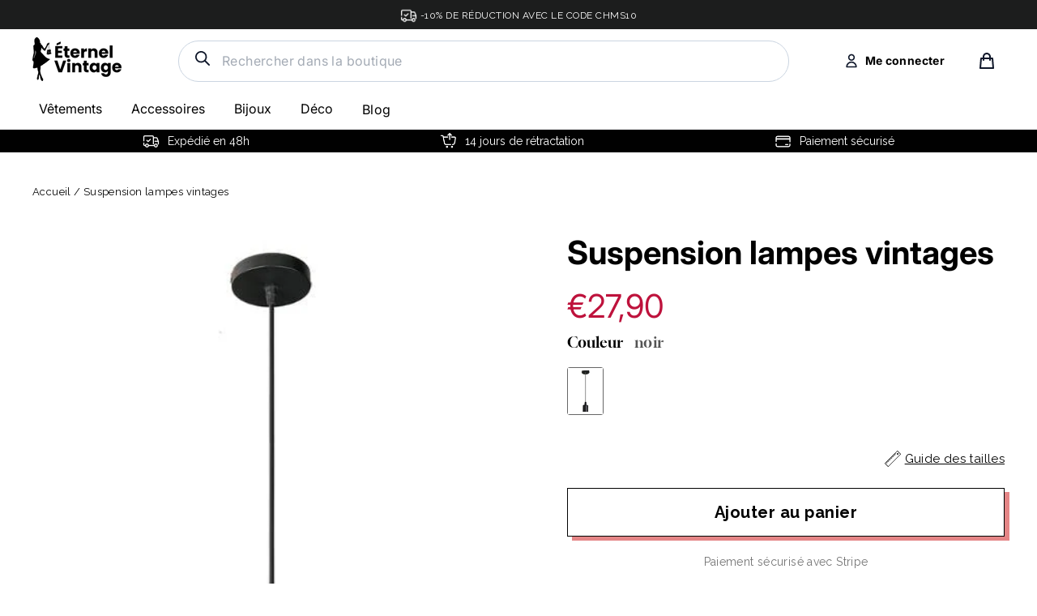

--- FILE ---
content_type: text/html; charset=utf-8
request_url: https://eternel-vintage.com/products/suspension-lampes-vintages
body_size: 50791
content:
<!doctype html>
<html class="no-js" lang="fr">
<head>


<script>
window.KiwiSizing = window.KiwiSizing === undefined ? {} : window.KiwiSizing;
KiwiSizing.shop = "eternel-vintage.myshopify.com";


KiwiSizing.data = {
  collections: "614369591626,282043580584",
  tags: "lampe industrielle  vintage,lampe vintage",
  product: "7639722688759",
  vendor: "Éternel Vintage",
  type: "lampe vintage",
  title: "Suspension lampes vintages",
  images: ["\/\/eternel-vintage.com\/cdn\/shop\/products\/suspension-lampes-vintages-233.jpg?v=1652473035"],
  options: [{"name":"Couleur","position":1,"values":["noir"]}],
  variants: [{"id":42799305687287,"title":"noir","option1":"noir","option2":null,"option3":null,"sku":"FLM-7639722688759-noir","requires_shipping":true,"taxable":false,"featured_image":{"id":37011006161143,"product_id":7639722688759,"position":1,"created_at":"2022-05-13T22:17:15+02:00","updated_at":"2022-05-13T22:17:15+02:00","alt":"Suspension lampes vintages","width":469,"height":488,"src":"\/\/eternel-vintage.com\/cdn\/shop\/products\/suspension-lampes-vintages-233.jpg?v=1652473035","variant_ids":[42799305687287]},"available":true,"name":"Suspension lampes vintages - noir","public_title":"noir","options":["noir"],"price":2790,"weight":0,"compare_at_price":630,"inventory_management":"shopify","barcode":null,"featured_media":{"alt":"Suspension lampes vintages","id":29577455436023,"position":1,"preview_image":{"aspect_ratio":0.961,"height":488,"width":469,"src":"\/\/eternel-vintage.com\/cdn\/shop\/products\/suspension-lampes-vintages-233.jpg?v=1652473035"}},"requires_selling_plan":false,"selling_plan_allocations":[]}],
};

</script>
  <meta name="google-site-verification" content="2HHQij9OhWkxcC9WEJwjdMDBgsbNEMQfNoPUcdrMhIM" />
  <meta charset="utf-8">        
  <meta name="viewport" content="width=device-width,initial-scale=1">
  <meta name="theme-color" content="#111111">
  <link rel="canonical" href="https://eternel-vintage.com/products/suspension-lampes-vintages">
  <meta name="format-detection" content="telephone=no"><link rel="shortcut icon" href="//eternel-vintage.com/cdn/shop/files/fav1_32x32.png?v=1622389466" type="image/png" />
<title>
  Suspension lampes vintages - Éternel Vintage


</title><meta name="description" content="Gardez la qualité à bon prix en optant pour cette suspension lampes vintages. ➤ Profitez également de la livraison offerte et des promotions !"><meta property="og:site_name" content="Éternel Vintage">
<meta property="og:url" content="https://eternel-vintage.com/products/suspension-lampes-vintages">
<meta property="og:title" content="Suspension lampes vintages">
<meta property="og:type" content="product">
<meta property="og:description" content="Gardez la qualité à bon prix en optant pour cette suspension lampes vintages. ➤ Profitez également de la livraison offerte et des promotions !"><meta property="og:price:amount" content="27,90">
  <meta property="og:price:currency" content="EUR"><meta property="og:image" content="http://eternel-vintage.com/cdn/shop/products/suspension-lampes-vintages-233_1200x630.jpg?v=1652473035">
<meta property="og:image:secure_url" content="https://eternel-vintage.com/cdn/shop/products/suspension-lampes-vintages-233_1200x630.jpg?v=1652473035">
<meta name="twitter:site" content="@">
<meta name="twitter:card" content="summary_large_image">
<meta name="twitter:title" content="Suspension lampes vintages">
<meta name="twitter:description" content="Gardez la qualité à bon prix en optant pour cette suspension lampes vintages. ➤ Profitez également de la livraison offerte et des promotions !">
<link rel="preconnect" href="https://fonts.googleapis.com">
  <link rel="preconnect" href="https://fonts.gstatic.com" crossorigin>
  <link href="https://fonts.googleapis.com/css2?family=Raleway:wght@400;500;700&display=swap" rel="stylesheet">

  <style data-shopify>
  @font-face {
  font-family: Inter;
  font-weight: 400;
  font-style: normal;
  src: url("//eternel-vintage.com/cdn/fonts/inter/inter_n4.b2a3f24c19b4de56e8871f609e73ca7f6d2e2bb9.woff2") format("woff2"),
       url("//eternel-vintage.com/cdn/fonts/inter/inter_n4.af8052d517e0c9ffac7b814872cecc27ae1fa132.woff") format("woff");
}

  @font-face {
  font-family: Inter;
  font-weight: 400;
  font-style: normal;
  src: url("//eternel-vintage.com/cdn/fonts/inter/inter_n4.b2a3f24c19b4de56e8871f609e73ca7f6d2e2bb9.woff2") format("woff2"),
       url("//eternel-vintage.com/cdn/fonts/inter/inter_n4.af8052d517e0c9ffac7b814872cecc27ae1fa132.woff") format("woff");
}


  @font-face {
  font-family: Inter;
  font-weight: 700;
  font-style: normal;
  src: url("//eternel-vintage.com/cdn/fonts/inter/inter_n7.02711e6b374660cfc7915d1afc1c204e633421e4.woff2") format("woff2"),
       url("//eternel-vintage.com/cdn/fonts/inter/inter_n7.6dab87426f6b8813070abd79972ceaf2f8d3b012.woff") format("woff");
}

  @font-face {
  font-family: Inter;
  font-weight: 400;
  font-style: italic;
  src: url("//eternel-vintage.com/cdn/fonts/inter/inter_i4.feae1981dda792ab80d117249d9c7e0f1017e5b3.woff2") format("woff2"),
       url("//eternel-vintage.com/cdn/fonts/inter/inter_i4.62773b7113d5e5f02c71486623cf828884c85c6e.woff") format("woff");
}

  @font-face {
  font-family: Inter;
  font-weight: 700;
  font-style: italic;
  src: url("//eternel-vintage.com/cdn/fonts/inter/inter_i7.b377bcd4cc0f160622a22d638ae7e2cd9b86ea4c.woff2") format("woff2"),
       url("//eternel-vintage.com/cdn/fonts/inter/inter_i7.7c69a6a34e3bb44fcf6f975857e13b9a9b25beb4.woff") format("woff");
}

  @import url('https://fonts.googleapis.com/css2?family=Raleway:wght@600&display=swap');
  @font-face {
    font-family: 'Jost Regular';
    src: url(//eternel-vintage.com/cdn/shop/t/33/assets/Jost%20Regular.woff?v=15896419283933058631757608017) format('woff');
  }
  @font-face {
      font-family: 'Gloock Regular';
      src: url(//eternel-vintage.com/cdn/shop/t/33/assets/Gloock-Regular.woff?v=72852157797148927041757608017) format('woff');
      }
  @font-face {
      font-family: 'Chicago-Regular';
      src:url(//eternel-vintage.com/cdn/shop/t/33/assets/Chicago-Regular.ttf.woff?v=56562838678708166601757608017) format('woff'),
          url(//eternel-vintage.com/cdn/shop/t/33/assets/Chicago-Regular.ttf.svg%23Chicago-Regular?v=8506) format('svg'),
          url(//eternel-vintage.com/cdn/shop/t/33/assets/Chicago-Regular.ttf.eot?v=92381183369969132211757608017),
          url(//eternel-vintage.com/cdn/shop/t/33/assets/Chicago-Regular.ttf.eot?%23iefix&v=92381183369969132211757608017) format('embedded-opentype'); 
  }
</style>

  <link href="//eternel-vintage.com/cdn/shop/t/33/assets/theme.scss.css?v=158258233813398595851757608017" rel="stylesheet" type="text/css" media="all" />
  <link href="//eternel-vintage.com/cdn/shop/t/33/assets/custom.scss.css?v=32827176857063722911757608017" rel="stylesheet" type="text/css" media="all" />
  <link href="//eternel-vintage.com/cdn/shop/t/33/assets/custom-style.scss.css?v=91108259774368800501757608017" rel="stylesheet" type="text/css" media="all" />


  
  <script src="//eternel-vintage.com/cdn/shop/t/33/assets/vendor.js" defer="defer"></script>


  <script src="//eternel-vintage.com/cdn/shop/t/33/assets/slick.js?v=137854379748585577071757608017" defer="defer"></script>
  <script src="//eternel-vintage.com/cdn/shop/t/33/assets/custom.js?v=2938657173205832711757608017" defer="defer"></script>
  
  <script>
    document.documentElement.className = document.documentElement.className.replace('no-js', 'js');

    window.theme = window.theme || {};
    theme.strings = {
      addToCart: "Ajouter au panier",
      soldOut: "Épuisé",
      unavailable: "Non disponible",
      stockLabel: "[count] en stock",
      cartSavings: "Vous économisez [savings]",
      cartEmpty: "Votre panier est vide.",
      cartTermsConfirmation: "Vous devez accepter les termes et conditions de vente pour vérifier"
    };
    theme.settings = {
      cartType: "page",
      moneyFormat: "€{{amount_with_comma_separator}}",
      quickView: false,
      themeVersion: "3.5.1"
    };
  </script>

  <script>window.performance && window.performance.mark && window.performance.mark('shopify.content_for_header.start');</script><meta name="google-site-verification" content="2HHQij9OhWkxcC9WEJwjdMDBgsbNEMQfNoPUcdrMhIM">
<meta id="shopify-digital-wallet" name="shopify-digital-wallet" content="/31935430796/digital_wallets/dialog">
<link rel="alternate" type="application/json+oembed" href="https://eternel-vintage.com/products/suspension-lampes-vintages.oembed">
<script async="async" src="/checkouts/internal/preloads.js?locale=fr-FR"></script>
<script id="shopify-features" type="application/json">{"accessToken":"1af64f7862ae379b79776b7684cf6560","betas":["rich-media-storefront-analytics"],"domain":"eternel-vintage.com","predictiveSearch":true,"shopId":31935430796,"locale":"fr"}</script>
<script>var Shopify = Shopify || {};
Shopify.shop = "eternel-vintage.myshopify.com";
Shopify.locale = "fr";
Shopify.currency = {"active":"EUR","rate":"1.0"};
Shopify.country = "FR";
Shopify.theme = {"name":"eternel vintage - JUDGEME","id":187604730186,"schema_name":"Motion","schema_version":"3.5.1","theme_store_id":null,"role":"main"};
Shopify.theme.handle = "null";
Shopify.theme.style = {"id":null,"handle":null};
Shopify.cdnHost = "eternel-vintage.com/cdn";
Shopify.routes = Shopify.routes || {};
Shopify.routes.root = "/";</script>
<script type="module">!function(o){(o.Shopify=o.Shopify||{}).modules=!0}(window);</script>
<script>!function(o){function n(){var o=[];function n(){o.push(Array.prototype.slice.apply(arguments))}return n.q=o,n}var t=o.Shopify=o.Shopify||{};t.loadFeatures=n(),t.autoloadFeatures=n()}(window);</script>
<script id="shop-js-analytics" type="application/json">{"pageType":"product"}</script>
<script defer="defer" async type="module" src="//eternel-vintage.com/cdn/shopifycloud/shop-js/modules/v2/client.init-shop-cart-sync_INwxTpsh.fr.esm.js"></script>
<script defer="defer" async type="module" src="//eternel-vintage.com/cdn/shopifycloud/shop-js/modules/v2/chunk.common_YNAa1F1g.esm.js"></script>
<script type="module">
  await import("//eternel-vintage.com/cdn/shopifycloud/shop-js/modules/v2/client.init-shop-cart-sync_INwxTpsh.fr.esm.js");
await import("//eternel-vintage.com/cdn/shopifycloud/shop-js/modules/v2/chunk.common_YNAa1F1g.esm.js");

  window.Shopify.SignInWithShop?.initShopCartSync?.({"fedCMEnabled":true,"windoidEnabled":true});

</script>
<script>(function() {
  var isLoaded = false;
  function asyncLoad() {
    if (isLoaded) return;
    isLoaded = true;
    var urls = ["https:\/\/app.kiwisizing.com\/web\/js\/dist\/kiwiSizing\/plugin\/SizingPlugin.prod.js?v=330\u0026shop=eternel-vintage.myshopify.com","https:\/\/d1pq2erz10ntgn.cloudfront.net\/v1\/js\/shopify.js?token=3TMbfUQLYY7U4XSb61FANJSu\u0026shop=eternel-vintage.myshopify.com","https:\/\/cdn.richpanel.com\/js\/richpanel_shopify_script.js?appClientId=sgocorp34413\u0026tenantId=sgocorp344\u0026shop=eternel-vintage.myshopify.com\u0026shop=eternel-vintage.myshopify.com"];
    for (var i = 0; i < urls.length; i++) {
      var s = document.createElement('script');
      s.type = 'text/javascript';
      s.async = true;
      s.src = urls[i];
      var x = document.getElementsByTagName('script')[0];
      x.parentNode.insertBefore(s, x);
    }
  };
  if(window.attachEvent) {
    window.attachEvent('onload', asyncLoad);
  } else {
    window.addEventListener('load', asyncLoad, false);
  }
})();</script>
<script id="__st">var __st={"a":31935430796,"offset":3600,"reqid":"10115bd6-8e4e-4d67-9499-71d558a3acf3-1768991566","pageurl":"eternel-vintage.com\/products\/suspension-lampes-vintages","u":"dbd5aebbe9f7","p":"product","rtyp":"product","rid":7639722688759};</script>
<script>window.ShopifyPaypalV4VisibilityTracking = true;</script>
<script id="captcha-bootstrap">!function(){'use strict';const t='contact',e='account',n='new_comment',o=[[t,t],['blogs',n],['comments',n],[t,'customer']],c=[[e,'customer_login'],[e,'guest_login'],[e,'recover_customer_password'],[e,'create_customer']],r=t=>t.map((([t,e])=>`form[action*='/${t}']:not([data-nocaptcha='true']) input[name='form_type'][value='${e}']`)).join(','),a=t=>()=>t?[...document.querySelectorAll(t)].map((t=>t.form)):[];function s(){const t=[...o],e=r(t);return a(e)}const i='password',u='form_key',d=['recaptcha-v3-token','g-recaptcha-response','h-captcha-response',i],f=()=>{try{return window.sessionStorage}catch{return}},m='__shopify_v',_=t=>t.elements[u];function p(t,e,n=!1){try{const o=window.sessionStorage,c=JSON.parse(o.getItem(e)),{data:r}=function(t){const{data:e,action:n}=t;return t[m]||n?{data:e,action:n}:{data:t,action:n}}(c);for(const[e,n]of Object.entries(r))t.elements[e]&&(t.elements[e].value=n);n&&o.removeItem(e)}catch(o){console.error('form repopulation failed',{error:o})}}const l='form_type',E='cptcha';function T(t){t.dataset[E]=!0}const w=window,h=w.document,L='Shopify',v='ce_forms',y='captcha';let A=!1;((t,e)=>{const n=(g='f06e6c50-85a8-45c8-87d0-21a2b65856fe',I='https://cdn.shopify.com/shopifycloud/storefront-forms-hcaptcha/ce_storefront_forms_captcha_hcaptcha.v1.5.2.iife.js',D={infoText:'Protégé par hCaptcha',privacyText:'Confidentialité',termsText:'Conditions'},(t,e,n)=>{const o=w[L][v],c=o.bindForm;if(c)return c(t,g,e,D).then(n);var r;o.q.push([[t,g,e,D],n]),r=I,A||(h.body.append(Object.assign(h.createElement('script'),{id:'captcha-provider',async:!0,src:r})),A=!0)});var g,I,D;w[L]=w[L]||{},w[L][v]=w[L][v]||{},w[L][v].q=[],w[L][y]=w[L][y]||{},w[L][y].protect=function(t,e){n(t,void 0,e),T(t)},Object.freeze(w[L][y]),function(t,e,n,w,h,L){const[v,y,A,g]=function(t,e,n){const i=e?o:[],u=t?c:[],d=[...i,...u],f=r(d),m=r(i),_=r(d.filter((([t,e])=>n.includes(e))));return[a(f),a(m),a(_),s()]}(w,h,L),I=t=>{const e=t.target;return e instanceof HTMLFormElement?e:e&&e.form},D=t=>v().includes(t);t.addEventListener('submit',(t=>{const e=I(t);if(!e)return;const n=D(e)&&!e.dataset.hcaptchaBound&&!e.dataset.recaptchaBound,o=_(e),c=g().includes(e)&&(!o||!o.value);(n||c)&&t.preventDefault(),c&&!n&&(function(t){try{if(!f())return;!function(t){const e=f();if(!e)return;const n=_(t);if(!n)return;const o=n.value;o&&e.removeItem(o)}(t);const e=Array.from(Array(32),(()=>Math.random().toString(36)[2])).join('');!function(t,e){_(t)||t.append(Object.assign(document.createElement('input'),{type:'hidden',name:u})),t.elements[u].value=e}(t,e),function(t,e){const n=f();if(!n)return;const o=[...t.querySelectorAll(`input[type='${i}']`)].map((({name:t})=>t)),c=[...d,...o],r={};for(const[a,s]of new FormData(t).entries())c.includes(a)||(r[a]=s);n.setItem(e,JSON.stringify({[m]:1,action:t.action,data:r}))}(t,e)}catch(e){console.error('failed to persist form',e)}}(e),e.submit())}));const S=(t,e)=>{t&&!t.dataset[E]&&(n(t,e.some((e=>e===t))),T(t))};for(const o of['focusin','change'])t.addEventListener(o,(t=>{const e=I(t);D(e)&&S(e,y())}));const B=e.get('form_key'),M=e.get(l),P=B&&M;t.addEventListener('DOMContentLoaded',(()=>{const t=y();if(P)for(const e of t)e.elements[l].value===M&&p(e,B);[...new Set([...A(),...v().filter((t=>'true'===t.dataset.shopifyCaptcha))])].forEach((e=>S(e,t)))}))}(h,new URLSearchParams(w.location.search),n,t,e,['guest_login'])})(!0,!0)}();</script>
<script integrity="sha256-4kQ18oKyAcykRKYeNunJcIwy7WH5gtpwJnB7kiuLZ1E=" data-source-attribution="shopify.loadfeatures" defer="defer" src="//eternel-vintage.com/cdn/shopifycloud/storefront/assets/storefront/load_feature-a0a9edcb.js" crossorigin="anonymous"></script>
<script data-source-attribution="shopify.dynamic_checkout.dynamic.init">var Shopify=Shopify||{};Shopify.PaymentButton=Shopify.PaymentButton||{isStorefrontPortableWallets:!0,init:function(){window.Shopify.PaymentButton.init=function(){};var t=document.createElement("script");t.src="https://eternel-vintage.com/cdn/shopifycloud/portable-wallets/latest/portable-wallets.fr.js",t.type="module",document.head.appendChild(t)}};
</script>
<script data-source-attribution="shopify.dynamic_checkout.buyer_consent">
  function portableWalletsHideBuyerConsent(e){var t=document.getElementById("shopify-buyer-consent"),n=document.getElementById("shopify-subscription-policy-button");t&&n&&(t.classList.add("hidden"),t.setAttribute("aria-hidden","true"),n.removeEventListener("click",e))}function portableWalletsShowBuyerConsent(e){var t=document.getElementById("shopify-buyer-consent"),n=document.getElementById("shopify-subscription-policy-button");t&&n&&(t.classList.remove("hidden"),t.removeAttribute("aria-hidden"),n.addEventListener("click",e))}window.Shopify?.PaymentButton&&(window.Shopify.PaymentButton.hideBuyerConsent=portableWalletsHideBuyerConsent,window.Shopify.PaymentButton.showBuyerConsent=portableWalletsShowBuyerConsent);
</script>
<script data-source-attribution="shopify.dynamic_checkout.cart.bootstrap">document.addEventListener("DOMContentLoaded",(function(){function t(){return document.querySelector("shopify-accelerated-checkout-cart, shopify-accelerated-checkout")}if(t())Shopify.PaymentButton.init();else{new MutationObserver((function(e,n){t()&&(Shopify.PaymentButton.init(),n.disconnect())})).observe(document.body,{childList:!0,subtree:!0})}}));
</script>
<link id="shopify-accelerated-checkout-styles" rel="stylesheet" media="screen" href="https://eternel-vintage.com/cdn/shopifycloud/portable-wallets/latest/accelerated-checkout-backwards-compat.css" crossorigin="anonymous">
<style id="shopify-accelerated-checkout-cart">
        #shopify-buyer-consent {
  margin-top: 1em;
  display: inline-block;
  width: 100%;
}

#shopify-buyer-consent.hidden {
  display: none;
}

#shopify-subscription-policy-button {
  background: none;
  border: none;
  padding: 0;
  text-decoration: underline;
  font-size: inherit;
  cursor: pointer;
}

#shopify-subscription-policy-button::before {
  box-shadow: none;
}

      </style>

<script>window.performance && window.performance.mark && window.performance.mark('shopify.content_for_header.end');</script>
  <!--[if lt IE 9]>
<script src="//cdnjs.cloudflare.com/ajax/libs/html5shiv/3.7.2/html5shiv.min.js" type="text/javascript"></script>
<![endif]-->
<!--[if (lte IE 9) ]><script src="//eternel-vintage.com/cdn/shop/t/33/assets/match-media.min.js?v=159635276924582161481757608017" type="text/javascript"></script><![endif]-->


  

  
  <script src="//eternel-vintage.com/cdn/shop/t/33/assets/theme.js?v=94628369603133727811757610849" defer="defer"></script>


<script>
  var aioMeta ={
      meta_e : '',
      meta_i : '',
   	  meta_n : ' ',
    }
      
</script>

<script  async="async"  src="https://dcdn.aitrillion.com/aio_stats_lib_v3.min.js?v=1.1"></script>
 <script   async="async"  src="https://d2rs7qkk6x0fuo.cloudfront.net/aio-script/stores/5rxyYwvDKu6Lt3zMPdexhW2rN8_RodIpMDiTtoHB6NY.js?shop_name=florent-meunier.myshopify.com"></script>  

<script>window.__pagefly_analytics_settings__ = {"acceptTracking":true};</script>
 <!-- "snippets/booster-common.liquid" was not rendered, the associated app was uninstalled -->
<!--Gem_Page_Header_Script-->

<!--End_Gem_Page_Header_Script-->
<script>
  //BOOSTER APPS COMMON JS CODE
  window.BoosterApps = window.BoosterApps || {};
  window.BoosterApps.common = window.BoosterApps.common || {};
  window.BoosterApps.common.shop = {
    permanent_domain: 'eternel-vintage.myshopify.com',
    currency: "EUR",
    money_format: "€{{amount_with_comma_separator}}",
    id: 31935430796
  };
  

  window.BoosterApps.common.template = 'product';
  window.BoosterApps.common.cart = {};
  window.BoosterApps.common.vapid_public_key = "BO5RJ2FA8w6MW2Qt1_MKSFtoVpVjUMLYkHb2arb7zZxEaYGTMuLvmZGabSHj8q0EwlzLWBAcAU_0z-z9Xps8kF8=";

  window.BoosterApps.cs_app_url = "/apps/ba_fb_app";

  window.BoosterApps.global_config = {"asset_urls":{"loy":{"init_js":"https:\/\/cdn.shopify.com\/s\/files\/1\/0194\/1736\/6592\/t\/1\/assets\/ba_loy_init.js?v=1643899006","widget_js":"https:\/\/cdn.shopify.com\/s\/files\/1\/0194\/1736\/6592\/t\/1\/assets\/ba_loy_widget.js?v=1643899010","widget_css":"https:\/\/cdn.shopify.com\/s\/files\/1\/0194\/1736\/6592\/t\/1\/assets\/ba_loy_widget.css?v=1630424861"},"rev":{"init_js":null,"widget_js":null,"modal_js":null,"widget_css":null,"modal_css":null},"pu":{"init_js":"https:\/\/cdn.shopify.com\/s\/files\/1\/0194\/1736\/6592\/t\/1\/assets\/ba_pu_init.js?v=1635877170"},"bis":{"init_js":"https:\/\/cdn.shopify.com\/s\/files\/1\/0194\/1736\/6592\/t\/1\/assets\/ba_bis_init.js?v=1633795418","modal_js":"https:\/\/cdn.shopify.com\/s\/files\/1\/0194\/1736\/6592\/t\/1\/assets\/ba_bis_modal.js?v=1633795421","modal_css":"https:\/\/cdn.shopify.com\/s\/files\/1\/0194\/1736\/6592\/t\/1\/assets\/ba_bis_modal.css?v=1620346071"},"widgets":{"init_js":"https:\/\/cdn.shopify.com\/s\/files\/1\/0194\/1736\/6592\/t\/1\/assets\/ba_widget_init.js?v=1643989783","modal_js":"https:\/\/cdn.shopify.com\/s\/files\/1\/0194\/1736\/6592\/t\/1\/assets\/ba_widget_modal.js?v=1643989786","modal_css":"https:\/\/cdn.shopify.com\/s\/files\/1\/0194\/1736\/6592\/t\/1\/assets\/ba_widget_modal.css?v=1643989789"},"global":{"helper_js":"https:\/\/cdn.shopify.com\/s\/files\/1\/0194\/1736\/6592\/t\/1\/assets\/ba_tracking.js?v=1637601969"}},"proxy_paths":{"pu":"\/apps\/ba_fb_app","app_metrics":"\/apps\/ba_fb_app\/app_metrics","push_subscription":"\/apps\/ba_fb_app\/push"},"aat":["pu"],"pv":false,"sts":false,"bam":false,"base_money_format":"€{{amount_with_comma_separator}}"};



    window.BoosterApps.pu_config = {"push_prompt_cover_enabled":false,"push_prompt_cover_title":"One small step","push_prompt_cover_message":"Allow your browser to receive notifications"};


  for (i = 0; i < window.localStorage.length; i++) {
    var key = window.localStorage.key(i);
    if (key.slice(0,10) === "ba_msg_sub") {
      window.BoosterApps.can_update_cart = true;
    }
  }

  
    if (window.BoosterApps.common.template == 'product'){
      window.BoosterApps.common.product = {
        id: 7639722688759, price: 2790, handle: "suspension-lampes-vintages", tags: ["lampe industrielle  vintage","lampe vintage"],
        available: true, title: "Suspension lampes vintages", variants: [{"id":42799305687287,"title":"noir","option1":"noir","option2":null,"option3":null,"sku":"FLM-7639722688759-noir","requires_shipping":true,"taxable":false,"featured_image":{"id":37011006161143,"product_id":7639722688759,"position":1,"created_at":"2022-05-13T22:17:15+02:00","updated_at":"2022-05-13T22:17:15+02:00","alt":"Suspension lampes vintages","width":469,"height":488,"src":"\/\/eternel-vintage.com\/cdn\/shop\/products\/suspension-lampes-vintages-233.jpg?v=1652473035","variant_ids":[42799305687287]},"available":true,"name":"Suspension lampes vintages - noir","public_title":"noir","options":["noir"],"price":2790,"weight":0,"compare_at_price":630,"inventory_management":"shopify","barcode":null,"featured_media":{"alt":"Suspension lampes vintages","id":29577455436023,"position":1,"preview_image":{"aspect_ratio":0.961,"height":488,"width":469,"src":"\/\/eternel-vintage.com\/cdn\/shop\/products\/suspension-lampes-vintages-233.jpg?v=1652473035"}},"requires_selling_plan":false,"selling_plan_allocations":[]}]
      };
      window.BoosterApps.common.product.review_data = null;
    }
  

</script>


<script >
  !function(e){var t={};function r(n){if(t[n])return t[n].exports;var o=t[n]={i:n,l:!1,exports:{}};return e[n].call(o.exports,o,o.exports,r),o.l=!0,o.exports}r.m=e,r.c=t,r.d=function(e,t,n){r.o(e,t)||Object.defineProperty(e,t,{enumerable:!0,get:n})},r.r=function(e){"undefined"!==typeof Symbol&&Symbol.toStringTag&&Object.defineProperty(e,Symbol.toStringTag,{value:"Module"}),Object.defineProperty(e,"__esModule",{value:!0})},r.t=function(e,t){if(1&t&&(e=r(e)),8&t)return e;if(4&t&&"object"===typeof e&&e&&e.__esModule)return e;var n=Object.create(null);if(r.r(n),Object.defineProperty(n,"default",{enumerable:!0,value:e}),2&t&&"string"!=typeof e)for(var o in e)r.d(n,o,function(t){return e[t]}.bind(null,o));return n},r.n=function(e){var t=e&&e.__esModule?function(){return e.default}:function(){return e};return r.d(t,"a",t),t},r.o=function(e,t){return Object.prototype.hasOwnProperty.call(e,t)},r.p="https://boosterapps.com/apps/push-marketing/packs/",r(r.s=21)}({21:function(e,t){}});
//# sourceMappingURL=application-3d64c6bcfede9eadaa72.js.map

  //Global snippet for Booster Apps
  //this is updated automatically - do not edit manually.

  function loadScript(src, defer, done) {
    var js = document.createElement('script');
    js.src = src;
    js.defer = defer;
    js.onload = function(){done();};
    js.onerror = function(){
      done(new Error('Failed to load script ' + src));
    };
    document.head.appendChild(js);
  }

  function browserSupportsAllFeatures() {
    return window.Promise && window.fetch && window.Symbol;
  }

  if (browserSupportsAllFeatures()) {
    main();
  } else {
    loadScript('https://polyfill-fastly.net/v3/polyfill.min.js?features=Promise,fetch', true, main);
  }

  function loadAppScripts(){



      loadScript(window.BoosterApps.global_config.asset_urls.pu.init_js, true, function(){});
  }

  function main(err) {
    //isolate the scope
    loadScript(window.BoosterApps.global_config.asset_urls.global.helper_js, false, loadAppScripts);
  }
</script>


<script>
    
    
    
    
    var gsf_conversion_data = {page_type : 'product', event : 'view_item', data : {product_data : [{variant_id : 42799305687287, product_id : 7639722688759, name : "Suspension lampes vintages", price : "27.90", currency : "EUR", sku : "FLM-7639722688759-noir", brand : "Éternel Vintage", variant : "noir", category : "lampe vintage", quantity : "100" }], total_price : "27.90", shop_currency : "EUR"}};
    
</script>

	<script>var loox_global_hash = '1757608934400';</script><style>.loox-reviews-default { max-width: 1200px; margin: 0 auto; }.loox-rating .loox-icon { color:#695d5d; }
:root { --lxs-rating-icon-color: #695d5d; }</style>

 

<!-- BEGIN app block: shopify://apps/judge-me-reviews/blocks/judgeme_core/61ccd3b1-a9f2-4160-9fe9-4fec8413e5d8 --><!-- Start of Judge.me Core -->






<link rel="dns-prefetch" href="https://cdnwidget.judge.me">
<link rel="dns-prefetch" href="https://cdn.judge.me">
<link rel="dns-prefetch" href="https://cdn1.judge.me">
<link rel="dns-prefetch" href="https://api.judge.me">

<script data-cfasync='false' class='jdgm-settings-script'>window.jdgmSettings={"pagination":5,"disable_web_reviews":false,"badge_no_review_text":"Aucun avis","badge_n_reviews_text":"({{ n }})","badge_star_color":"#695D5D","hide_badge_preview_if_no_reviews":true,"badge_hide_text":false,"enforce_center_preview_badge":false,"widget_title":"Avis Clients","widget_open_form_text":"Écrire un avis","widget_close_form_text":"Annuler l'avis","widget_refresh_page_text":"Actualiser la page","widget_summary_text":"Basé sur {{ number_of_reviews }} avis","widget_no_review_text":"Soyez le premier à écrire un avis","widget_name_field_text":"Nom d'affichage","widget_verified_name_field_text":"Nom vérifié (public)","widget_name_placeholder_text":"Nom d'affichage","widget_required_field_error_text":"Ce champ est obligatoire.","widget_email_field_text":"Adresse email","widget_verified_email_field_text":"Email vérifié (privé, ne peut pas être modifié)","widget_email_placeholder_text":"Votre adresse email","widget_email_field_error_text":"Veuillez entrer une adresse email valide.","widget_rating_field_text":"Évaluation","widget_review_title_field_text":"Titre de l'avis","widget_review_title_placeholder_text":"Donnez un titre à votre avis","widget_review_body_field_text":"Contenu de l'avis","widget_review_body_placeholder_text":"Commencez à écrire ici...","widget_pictures_field_text":"Photo/Vidéo (facultatif)","widget_submit_review_text":"Soumettre l'avis","widget_submit_verified_review_text":"Soumettre un avis vérifié","widget_submit_success_msg_with_auto_publish":"Merci ! Veuillez actualiser la page dans quelques instants pour voir votre avis. Vous pouvez supprimer ou modifier votre avis en vous connectant à \u003ca href='https://judge.me/login' target='_blank' rel='nofollow noopener'\u003eJudge.me\u003c/a\u003e","widget_submit_success_msg_no_auto_publish":"Merci ! Votre avis sera publié dès qu'il sera approuvé par l'administrateur de la boutique. Vous pouvez supprimer ou modifier votre avis en vous connectant à \u003ca href='https://judge.me/login' target='_blank' rel='nofollow noopener'\u003eJudge.me\u003c/a\u003e","widget_show_default_reviews_out_of_total_text":"Affichage de {{ n_reviews_shown }} sur {{ n_reviews }} avis.","widget_show_all_link_text":"Tout afficher","widget_show_less_link_text":"Afficher moins","widget_author_said_text":"{{ reviewer_name }} a dit :","widget_days_text":"il y a {{ n }} jour/jours","widget_weeks_text":"il y a {{ n }} semaine/semaines","widget_months_text":"il y a {{ n }} mois","widget_years_text":"il y a {{ n }} an/ans","widget_yesterday_text":"Hier","widget_today_text":"Aujourd'hui","widget_replied_text":"\u003e\u003e {{ shop_name }} a répondu :","widget_read_more_text":"Lire plus","widget_reviewer_name_as_initial":"","widget_rating_filter_color":"#fbcd0a","widget_rating_filter_see_all_text":"Voir tous les avis","widget_sorting_most_recent_text":"Plus récents","widget_sorting_highest_rating_text":"Meilleures notes","widget_sorting_lowest_rating_text":"Notes les plus basses","widget_sorting_with_pictures_text":"Uniquement les photos","widget_sorting_most_helpful_text":"Plus utiles","widget_open_question_form_text":"Poser une question","widget_reviews_subtab_text":"Avis","widget_questions_subtab_text":"Questions","widget_question_label_text":"Question","widget_answer_label_text":"Réponse","widget_question_placeholder_text":"Écrivez votre question ici","widget_submit_question_text":"Soumettre la question","widget_question_submit_success_text":"Merci pour votre question ! Nous vous notifierons dès qu'elle aura une réponse.","widget_star_color":"#695D5D","verified_badge_text":"Vérifié","verified_badge_bg_color":"","verified_badge_text_color":"","verified_badge_placement":"left-of-reviewer-name","widget_review_max_height":"","widget_hide_border":false,"widget_social_share":false,"widget_thumb":false,"widget_review_location_show":false,"widget_location_format":"","all_reviews_include_out_of_store_products":true,"all_reviews_out_of_store_text":"(hors boutique)","all_reviews_pagination":100,"all_reviews_product_name_prefix_text":"à propos de","enable_review_pictures":true,"enable_question_anwser":false,"widget_theme":"default","review_date_format":"dd/mm/yy","default_sort_method":"most-recent","widget_product_reviews_subtab_text":"Avis Produits","widget_shop_reviews_subtab_text":"Avis Boutique","widget_other_products_reviews_text":"Avis pour d'autres produits","widget_store_reviews_subtab_text":"Avis de la boutique","widget_no_store_reviews_text":"Cette boutique n'a pas encore reçu d'avis","widget_web_restriction_product_reviews_text":"Ce produit n'a pas encore reçu d'avis","widget_no_items_text":"Aucun élément trouvé","widget_show_more_text":"Afficher plus","widget_write_a_store_review_text":"Écrire un avis sur la boutique","widget_other_languages_heading":"Avis dans d'autres langues","widget_translate_review_text":"Traduire l'avis en {{ language }}","widget_translating_review_text":"Traduction en cours...","widget_show_original_translation_text":"Afficher l'original ({{ language }})","widget_translate_review_failed_text":"Impossible de traduire cet avis.","widget_translate_review_retry_text":"Réessayer","widget_translate_review_try_again_later_text":"Réessayez plus tard","show_product_url_for_grouped_product":false,"widget_sorting_pictures_first_text":"Photos en premier","show_pictures_on_all_rev_page_mobile":false,"show_pictures_on_all_rev_page_desktop":false,"floating_tab_hide_mobile_install_preference":false,"floating_tab_button_name":"★ Avis","floating_tab_title":"Laissons nos clients parler pour nous","floating_tab_button_color":"","floating_tab_button_background_color":"","floating_tab_url":"","floating_tab_url_enabled":false,"floating_tab_tab_style":"text","all_reviews_text_badge_text":"Les clients nous notent {{ shop.metafields.judgeme.all_reviews_rating | round: 1 }}/5 basé sur {{ shop.metafields.judgeme.all_reviews_count }} avis.","all_reviews_text_badge_text_branded_style":"{{ shop.metafields.judgeme.all_reviews_rating | round: 1 }} sur 5 étoiles basé sur {{ shop.metafields.judgeme.all_reviews_count }} avis","is_all_reviews_text_badge_a_link":false,"show_stars_for_all_reviews_text_badge":false,"all_reviews_text_badge_url":"","all_reviews_text_style":"branded","all_reviews_text_color_style":"judgeme_brand_color","all_reviews_text_color":"#108474","all_reviews_text_show_jm_brand":false,"featured_carousel_show_header":true,"featured_carousel_title":"Laissons nos clients parler pour nous","testimonials_carousel_title":"Les clients nous disent","videos_carousel_title":"Histoire de clients réels","cards_carousel_title":"Les clients nous disent","featured_carousel_count_text":"sur {{ n }} avis","featured_carousel_add_link_to_all_reviews_page":false,"featured_carousel_url":"","featured_carousel_show_images":true,"featured_carousel_autoslide_interval":5,"featured_carousel_arrows_on_the_sides":false,"featured_carousel_height":250,"featured_carousel_width":80,"featured_carousel_image_size":0,"featured_carousel_image_height":250,"featured_carousel_arrow_color":"#eeeeee","verified_count_badge_style":"branded","verified_count_badge_orientation":"horizontal","verified_count_badge_color_style":"judgeme_brand_color","verified_count_badge_color":"#108474","is_verified_count_badge_a_link":false,"verified_count_badge_url":"","verified_count_badge_show_jm_brand":true,"widget_rating_preset_default":5,"widget_first_sub_tab":"product-reviews","widget_show_histogram":true,"widget_histogram_use_custom_color":false,"widget_pagination_use_custom_color":false,"widget_star_use_custom_color":false,"widget_verified_badge_use_custom_color":false,"widget_write_review_use_custom_color":false,"picture_reminder_submit_button":"Upload Pictures","enable_review_videos":false,"mute_video_by_default":false,"widget_sorting_videos_first_text":"Vidéos en premier","widget_review_pending_text":"En attente","featured_carousel_items_for_large_screen":3,"social_share_options_order":"Facebook,Twitter","remove_microdata_snippet":false,"disable_json_ld":false,"enable_json_ld_products":false,"preview_badge_show_question_text":false,"preview_badge_no_question_text":"Aucune question","preview_badge_n_question_text":"{{ number_of_questions }} question/questions","qa_badge_show_icon":false,"qa_badge_position":"same-row","remove_judgeme_branding":false,"widget_add_search_bar":false,"widget_search_bar_placeholder":"Recherche","widget_sorting_verified_only_text":"Vérifiés uniquement","featured_carousel_theme":"default","featured_carousel_show_rating":true,"featured_carousel_show_title":true,"featured_carousel_show_body":true,"featured_carousel_show_date":false,"featured_carousel_show_reviewer":true,"featured_carousel_show_product":false,"featured_carousel_header_background_color":"#108474","featured_carousel_header_text_color":"#ffffff","featured_carousel_name_product_separator":"reviewed","featured_carousel_full_star_background":"#108474","featured_carousel_empty_star_background":"#dadada","featured_carousel_vertical_theme_background":"#f9fafb","featured_carousel_verified_badge_enable":true,"featured_carousel_verified_badge_color":"#108474","featured_carousel_border_style":"round","featured_carousel_review_line_length_limit":3,"featured_carousel_more_reviews_button_text":"Lire plus d'avis","featured_carousel_view_product_button_text":"Voir le produit","all_reviews_page_load_reviews_on":"scroll","all_reviews_page_load_more_text":"Charger plus d'avis","disable_fb_tab_reviews":false,"enable_ajax_cdn_cache":false,"widget_advanced_speed_features":5,"widget_public_name_text":"affiché publiquement comme","default_reviewer_name":"John Smith","default_reviewer_name_has_non_latin":true,"widget_reviewer_anonymous":"Anonyme","medals_widget_title":"Médailles d'avis Judge.me","medals_widget_background_color":"#f9fafb","medals_widget_position":"footer_all_pages","medals_widget_border_color":"#f9fafb","medals_widget_verified_text_position":"left","medals_widget_use_monochromatic_version":false,"medals_widget_elements_color":"#108474","show_reviewer_avatar":true,"widget_invalid_yt_video_url_error_text":"Pas une URL de vidéo YouTube","widget_max_length_field_error_text":"Veuillez ne pas dépasser {0} caractères.","widget_show_country_flag":false,"widget_show_collected_via_shop_app":true,"widget_verified_by_shop_badge_style":"light","widget_verified_by_shop_text":"Vérifié par la boutique","widget_show_photo_gallery":false,"widget_load_with_code_splitting":true,"widget_ugc_install_preference":false,"widget_ugc_title":"Fait par nous, partagé par vous","widget_ugc_subtitle":"Taguez-nous pour voir votre photo mise en avant sur notre page","widget_ugc_arrows_color":"#ffffff","widget_ugc_primary_button_text":"Acheter maintenant","widget_ugc_primary_button_background_color":"#108474","widget_ugc_primary_button_text_color":"#ffffff","widget_ugc_primary_button_border_width":"0","widget_ugc_primary_button_border_style":"none","widget_ugc_primary_button_border_color":"#108474","widget_ugc_primary_button_border_radius":"25","widget_ugc_secondary_button_text":"Charger plus","widget_ugc_secondary_button_background_color":"#ffffff","widget_ugc_secondary_button_text_color":"#108474","widget_ugc_secondary_button_border_width":"2","widget_ugc_secondary_button_border_style":"solid","widget_ugc_secondary_button_border_color":"#108474","widget_ugc_secondary_button_border_radius":"25","widget_ugc_reviews_button_text":"Voir les avis","widget_ugc_reviews_button_background_color":"#ffffff","widget_ugc_reviews_button_text_color":"#108474","widget_ugc_reviews_button_border_width":"2","widget_ugc_reviews_button_border_style":"solid","widget_ugc_reviews_button_border_color":"#108474","widget_ugc_reviews_button_border_radius":"25","widget_ugc_reviews_button_link_to":"judgeme-reviews-page","widget_ugc_show_post_date":true,"widget_ugc_max_width":"800","widget_rating_metafield_value_type":true,"widget_primary_color":"#000000","widget_enable_secondary_color":false,"widget_secondary_color":"#edf5f5","widget_summary_average_rating_text":"{{ average_rating }} sur 5","widget_media_grid_title":"Photos \u0026 vidéos clients","widget_media_grid_see_more_text":"Voir plus","widget_round_style":false,"widget_show_product_medals":true,"widget_verified_by_judgeme_text":"Vérifié par Judge.me","widget_show_store_medals":true,"widget_verified_by_judgeme_text_in_store_medals":"Vérifié par Judge.me","widget_media_field_exceed_quantity_message":"Désolé, nous ne pouvons accepter que {{ max_media }} pour un avis.","widget_media_field_exceed_limit_message":"{{ file_name }} est trop volumineux, veuillez sélectionner un {{ media_type }} de moins de {{ size_limit }}MB.","widget_review_submitted_text":"Avis soumis !","widget_question_submitted_text":"Question soumise !","widget_close_form_text_question":"Annuler","widget_write_your_answer_here_text":"Écrivez votre réponse ici","widget_enabled_branded_link":true,"widget_show_collected_by_judgeme":false,"widget_reviewer_name_color":"","widget_write_review_text_color":"","widget_write_review_bg_color":"","widget_collected_by_judgeme_text":"collecté par Judge.me","widget_pagination_type":"standard","widget_load_more_text":"Charger plus","widget_load_more_color":"#108474","widget_full_review_text":"Avis complet","widget_read_more_reviews_text":"Lire plus d'avis","widget_read_questions_text":"Lire les questions","widget_questions_and_answers_text":"Questions \u0026 Réponses","widget_verified_by_text":"Vérifié par","widget_verified_text":"Vérifié","widget_number_of_reviews_text":"{{ number_of_reviews }} avis","widget_back_button_text":"Retour","widget_next_button_text":"Suivant","widget_custom_forms_filter_button":"Filtres","custom_forms_style":"horizontal","widget_show_review_information":false,"how_reviews_are_collected":"Comment les avis sont-ils collectés ?","widget_show_review_keywords":false,"widget_gdpr_statement":"Comment nous utilisons vos données : Nous vous contacterons uniquement à propos de l'avis que vous avez laissé, et seulement si nécessaire. En soumettant votre avis, vous acceptez les \u003ca href='https://judge.me/terms' target='_blank' rel='nofollow noopener'\u003econditions\u003c/a\u003e, la \u003ca href='https://judge.me/privacy' target='_blank' rel='nofollow noopener'\u003epolitique de confidentialité\u003c/a\u003e et les \u003ca href='https://judge.me/content-policy' target='_blank' rel='nofollow noopener'\u003epolitiques de contenu\u003c/a\u003e de Judge.me.","widget_multilingual_sorting_enabled":false,"widget_translate_review_content_enabled":false,"widget_translate_review_content_method":"manual","popup_widget_review_selection":"automatically_with_pictures","popup_widget_round_border_style":true,"popup_widget_show_title":true,"popup_widget_show_body":true,"popup_widget_show_reviewer":false,"popup_widget_show_product":true,"popup_widget_show_pictures":true,"popup_widget_use_review_picture":true,"popup_widget_show_on_home_page":true,"popup_widget_show_on_product_page":true,"popup_widget_show_on_collection_page":true,"popup_widget_show_on_cart_page":true,"popup_widget_position":"bottom_left","popup_widget_first_review_delay":5,"popup_widget_duration":5,"popup_widget_interval":5,"popup_widget_review_count":5,"popup_widget_hide_on_mobile":true,"review_snippet_widget_round_border_style":true,"review_snippet_widget_card_color":"#FFFFFF","review_snippet_widget_slider_arrows_background_color":"#FFFFFF","review_snippet_widget_slider_arrows_color":"#000000","review_snippet_widget_star_color":"#108474","show_product_variant":false,"all_reviews_product_variant_label_text":"Variante : ","widget_show_verified_branding":true,"widget_ai_summary_title":"Les clients disent","widget_ai_summary_disclaimer":"Résumé des avis généré par IA basé sur les avis clients récents","widget_show_ai_summary":false,"widget_show_ai_summary_bg":false,"widget_show_review_title_input":false,"redirect_reviewers_invited_via_email":"external_form","request_store_review_after_product_review":true,"request_review_other_products_in_order":false,"review_form_color_scheme":"default","review_form_corner_style":"square","review_form_star_color":{},"review_form_text_color":"#333333","review_form_background_color":"#ffffff","review_form_field_background_color":"#fafafa","review_form_button_color":{},"review_form_button_text_color":"#ffffff","review_form_modal_overlay_color":"#000000","review_content_screen_title_text":"Comment évalueriez-vous ce produit ?","review_content_introduction_text":"Nous serions ravis que vous partagiez un peu votre expérience.","store_review_form_title_text":"Comment évalueriez-vous cette boutique ?","store_review_form_introduction_text":"Nous serions ravis que vous partagiez un peu votre expérience.","show_review_guidance_text":true,"one_star_review_guidance_text":"Mauvais","five_star_review_guidance_text":"Excellent","customer_information_screen_title_text":"À propos de vous","customer_information_introduction_text":"Veuillez nous en dire plus sur vous.","custom_questions_screen_title_text":"Votre expérience en détail","custom_questions_introduction_text":"Voici quelques questions pour nous aider à mieux comprendre votre expérience.","review_submitted_screen_title_text":"Merci pour votre avis !","review_submitted_screen_thank_you_text":"Nous le traitons et il apparaîtra bientôt dans la boutique.","review_submitted_screen_email_verification_text":"Veuillez confirmer votre email en cliquant sur le lien que nous venons de vous envoyer. Cela nous aide à maintenir des avis authentiques.","review_submitted_request_store_review_text":"Aimeriez-vous partager votre expérience d'achat avec nous ?","review_submitted_review_other_products_text":"Aimeriez-vous évaluer ces produits ?","store_review_screen_title_text":"Voulez-vous partager votre expérience de shopping avec nous ?","store_review_introduction_text":"Nous apprécions votre retour d'expérience et nous l'utilisons pour nous améliorer. Veuillez partager vos pensées ou suggestions.","reviewer_media_screen_title_picture_text":"Partager une photo","reviewer_media_introduction_picture_text":"Téléchargez une photo pour étayer votre avis.","reviewer_media_screen_title_video_text":"Partager une vidéo","reviewer_media_introduction_video_text":"Téléchargez une vidéo pour étayer votre avis.","reviewer_media_screen_title_picture_or_video_text":"Partager une photo ou une vidéo","reviewer_media_introduction_picture_or_video_text":"Téléchargez une photo ou une vidéo pour étayer votre avis.","reviewer_media_youtube_url_text":"Collez votre URL Youtube ici","advanced_settings_next_step_button_text":"Suivant","advanced_settings_close_review_button_text":"Fermer","modal_write_review_flow":true,"write_review_flow_required_text":"Obligatoire","write_review_flow_privacy_message_text":"Nous respectons votre vie privée.","write_review_flow_anonymous_text":"Avis anonyme","write_review_flow_visibility_text":"Ne sera pas visible pour les autres clients.","write_review_flow_multiple_selection_help_text":"Sélectionnez autant que vous le souhaitez","write_review_flow_single_selection_help_text":"Sélectionnez une option","write_review_flow_required_field_error_text":"Ce champ est obligatoire","write_review_flow_invalid_email_error_text":"Veuillez saisir une adresse email valide","write_review_flow_max_length_error_text":"Max. {{ max_length }} caractères.","write_review_flow_media_upload_text":"\u003cb\u003eCliquez pour télécharger\u003c/b\u003e ou glissez-déposez","write_review_flow_gdpr_statement":"Nous vous contacterons uniquement au sujet de votre avis si nécessaire. En soumettant votre avis, vous acceptez nos \u003ca href='https://judge.me/terms' target='_blank' rel='nofollow noopener'\u003econditions d'utilisation\u003c/a\u003e et notre \u003ca href='https://judge.me/privacy' target='_blank' rel='nofollow noopener'\u003epolitique de confidentialité\u003c/a\u003e.","rating_only_reviews_enabled":false,"show_negative_reviews_help_screen":false,"new_review_flow_help_screen_rating_threshold":3,"negative_review_resolution_screen_title_text":"Dites-nous plus","negative_review_resolution_text":"Votre expérience est importante pour nous. S'il y a eu des problèmes avec votre achat, nous sommes là pour vous aider. N'hésitez pas à nous contacter, nous aimerions avoir l'opportunité de corriger les choses.","negative_review_resolution_button_text":"Contactez-nous","negative_review_resolution_proceed_with_review_text":"Laisser un avis","negative_review_resolution_subject":"Problème avec l'achat de {{ shop_name }}.{{ order_name }}","preview_badge_collection_page_install_status":false,"widget_review_custom_css":"","preview_badge_custom_css":"","preview_badge_stars_count":"5-stars","featured_carousel_custom_css":"","floating_tab_custom_css":"","all_reviews_widget_custom_css":"","medals_widget_custom_css":"","verified_badge_custom_css":"","all_reviews_text_custom_css":"","transparency_badges_collected_via_store_invite":false,"transparency_badges_from_another_provider":false,"transparency_badges_collected_from_store_visitor":false,"transparency_badges_collected_by_verified_review_provider":false,"transparency_badges_earned_reward":false,"transparency_badges_collected_via_store_invite_text":"Avis collecté via l'invitation du magasin","transparency_badges_from_another_provider_text":"Avis collecté d'un autre fournisseur","transparency_badges_collected_from_store_visitor_text":"Avis collecté d'un visiteur du magasin","transparency_badges_written_in_google_text":"Avis écrit sur Google","transparency_badges_written_in_etsy_text":"Avis écrit sur Etsy","transparency_badges_written_in_shop_app_text":"Avis écrit sur Shop App","transparency_badges_earned_reward_text":"Avis a gagné une récompense pour une commande future","product_review_widget_per_page":10,"widget_store_review_label_text":"Avis de la boutique","checkout_comment_extension_title_on_product_page":"Customer Comments","checkout_comment_extension_num_latest_comment_show":5,"checkout_comment_extension_format":"name_and_timestamp","checkout_comment_customer_name":"last_initial","checkout_comment_comment_notification":true,"preview_badge_collection_page_install_preference":false,"preview_badge_home_page_install_preference":false,"preview_badge_product_page_install_preference":false,"review_widget_install_preference":"","review_carousel_install_preference":false,"floating_reviews_tab_install_preference":"none","verified_reviews_count_badge_install_preference":false,"all_reviews_text_install_preference":false,"review_widget_best_location":false,"judgeme_medals_install_preference":false,"review_widget_revamp_enabled":false,"review_widget_qna_enabled":false,"review_widget_header_theme":"minimal","review_widget_widget_title_enabled":true,"review_widget_header_text_size":"medium","review_widget_header_text_weight":"regular","review_widget_average_rating_style":"compact","review_widget_bar_chart_enabled":true,"review_widget_bar_chart_type":"numbers","review_widget_bar_chart_style":"standard","review_widget_expanded_media_gallery_enabled":false,"review_widget_reviews_section_theme":"standard","review_widget_image_style":"thumbnails","review_widget_review_image_ratio":"square","review_widget_stars_size":"medium","review_widget_verified_badge":"standard_text","review_widget_review_title_text_size":"medium","review_widget_review_text_size":"medium","review_widget_review_text_length":"medium","review_widget_number_of_columns_desktop":3,"review_widget_carousel_transition_speed":5,"review_widget_custom_questions_answers_display":"always","review_widget_button_text_color":"#FFFFFF","review_widget_text_color":"#000000","review_widget_lighter_text_color":"#7B7B7B","review_widget_corner_styling":"soft","review_widget_review_word_singular":"avis","review_widget_review_word_plural":"avis","review_widget_voting_label":"Utile?","review_widget_shop_reply_label":"Réponse de {{ shop_name }} :","review_widget_filters_title":"Filtres","qna_widget_question_word_singular":"Question","qna_widget_question_word_plural":"Questions","qna_widget_answer_reply_label":"Réponse de {{ answerer_name }} :","qna_content_screen_title_text":"Poser une question sur ce produit","qna_widget_question_required_field_error_text":"Veuillez entrer votre question.","qna_widget_flow_gdpr_statement":"Nous vous contacterons uniquement au sujet de votre question si nécessaire. En soumettant votre question, vous acceptez nos \u003ca href='https://judge.me/terms' target='_blank' rel='nofollow noopener'\u003econditions d'utilisation\u003c/a\u003e et notre \u003ca href='https://judge.me/privacy' target='_blank' rel='nofollow noopener'\u003epolitique de confidentialité\u003c/a\u003e.","qna_widget_question_submitted_text":"Merci pour votre question !","qna_widget_close_form_text_question":"Fermer","qna_widget_question_submit_success_text":"Nous vous enverrons un email lorsque nous répondrons à votre question.","all_reviews_widget_v2025_enabled":false,"all_reviews_widget_v2025_header_theme":"default","all_reviews_widget_v2025_widget_title_enabled":true,"all_reviews_widget_v2025_header_text_size":"medium","all_reviews_widget_v2025_header_text_weight":"regular","all_reviews_widget_v2025_average_rating_style":"compact","all_reviews_widget_v2025_bar_chart_enabled":true,"all_reviews_widget_v2025_bar_chart_type":"numbers","all_reviews_widget_v2025_bar_chart_style":"standard","all_reviews_widget_v2025_expanded_media_gallery_enabled":false,"all_reviews_widget_v2025_show_store_medals":true,"all_reviews_widget_v2025_show_photo_gallery":true,"all_reviews_widget_v2025_show_review_keywords":false,"all_reviews_widget_v2025_show_ai_summary":false,"all_reviews_widget_v2025_show_ai_summary_bg":false,"all_reviews_widget_v2025_add_search_bar":false,"all_reviews_widget_v2025_default_sort_method":"most-recent","all_reviews_widget_v2025_reviews_per_page":10,"all_reviews_widget_v2025_reviews_section_theme":"default","all_reviews_widget_v2025_image_style":"thumbnails","all_reviews_widget_v2025_review_image_ratio":"square","all_reviews_widget_v2025_stars_size":"medium","all_reviews_widget_v2025_verified_badge":"bold_badge","all_reviews_widget_v2025_review_title_text_size":"medium","all_reviews_widget_v2025_review_text_size":"medium","all_reviews_widget_v2025_review_text_length":"medium","all_reviews_widget_v2025_number_of_columns_desktop":3,"all_reviews_widget_v2025_carousel_transition_speed":5,"all_reviews_widget_v2025_custom_questions_answers_display":"always","all_reviews_widget_v2025_show_product_variant":false,"all_reviews_widget_v2025_show_reviewer_avatar":true,"all_reviews_widget_v2025_reviewer_name_as_initial":"","all_reviews_widget_v2025_review_location_show":false,"all_reviews_widget_v2025_location_format":"","all_reviews_widget_v2025_show_country_flag":false,"all_reviews_widget_v2025_verified_by_shop_badge_style":"light","all_reviews_widget_v2025_social_share":false,"all_reviews_widget_v2025_social_share_options_order":"Facebook,Twitter,LinkedIn,Pinterest","all_reviews_widget_v2025_pagination_type":"standard","all_reviews_widget_v2025_button_text_color":"#FFFFFF","all_reviews_widget_v2025_text_color":"#000000","all_reviews_widget_v2025_lighter_text_color":"#7B7B7B","all_reviews_widget_v2025_corner_styling":"soft","all_reviews_widget_v2025_title":"Avis clients","all_reviews_widget_v2025_ai_summary_title":"Les clients disent à propos de cette boutique","all_reviews_widget_v2025_no_review_text":"Soyez le premier à écrire un avis","platform":"shopify","branding_url":"https://app.judge.me/reviews","branding_text":"Propulsé par Judge.me","locale":"en","reply_name":"Éternel Vintage","widget_version":"3.0","footer":true,"autopublish":false,"review_dates":true,"enable_custom_form":false,"shop_locale":"fr","enable_multi_locales_translations":false,"show_review_title_input":false,"review_verification_email_status":"always","can_be_branded":false,"reply_name_text":"Éternel Vintage"};</script> <style class='jdgm-settings-style'>﻿.jdgm-xx{left:0}:root{--jdgm-primary-color: #000;--jdgm-secondary-color: rgba(0,0,0,0.1);--jdgm-star-color: #695D5D;--jdgm-write-review-text-color: white;--jdgm-write-review-bg-color: #000000;--jdgm-paginate-color: #000;--jdgm-border-radius: 0;--jdgm-reviewer-name-color: #000000}.jdgm-histogram__bar-content{background-color:#000}.jdgm-rev[data-verified-buyer=true] .jdgm-rev__icon.jdgm-rev__icon:after,.jdgm-rev__buyer-badge.jdgm-rev__buyer-badge{color:white;background-color:#000}.jdgm-review-widget--small .jdgm-gallery.jdgm-gallery .jdgm-gallery__thumbnail-link:nth-child(8) .jdgm-gallery__thumbnail-wrapper.jdgm-gallery__thumbnail-wrapper:before{content:"Voir plus"}@media only screen and (min-width: 768px){.jdgm-gallery.jdgm-gallery .jdgm-gallery__thumbnail-link:nth-child(8) .jdgm-gallery__thumbnail-wrapper.jdgm-gallery__thumbnail-wrapper:before{content:"Voir plus"}}.jdgm-preview-badge .jdgm-star.jdgm-star{color:#695D5D}.jdgm-prev-badge[data-average-rating='0.00']{display:none !important}.jdgm-author-all-initials{display:none !important}.jdgm-author-last-initial{display:none !important}.jdgm-rev-widg__title{visibility:hidden}.jdgm-rev-widg__summary-text{visibility:hidden}.jdgm-prev-badge__text{visibility:hidden}.jdgm-rev__prod-link-prefix:before{content:'à propos de'}.jdgm-rev__variant-label:before{content:'Variante : '}.jdgm-rev__out-of-store-text:before{content:'(hors boutique)'}@media only screen and (min-width: 768px){.jdgm-rev__pics .jdgm-rev_all-rev-page-picture-separator,.jdgm-rev__pics .jdgm-rev__product-picture{display:none}}@media only screen and (max-width: 768px){.jdgm-rev__pics .jdgm-rev_all-rev-page-picture-separator,.jdgm-rev__pics .jdgm-rev__product-picture{display:none}}.jdgm-preview-badge[data-template="product"]{display:none !important}.jdgm-preview-badge[data-template="collection"]{display:none !important}.jdgm-preview-badge[data-template="index"]{display:none !important}.jdgm-review-widget[data-from-snippet="true"]{display:none !important}.jdgm-verified-count-badget[data-from-snippet="true"]{display:none !important}.jdgm-carousel-wrapper[data-from-snippet="true"]{display:none !important}.jdgm-all-reviews-text[data-from-snippet="true"]{display:none !important}.jdgm-medals-section[data-from-snippet="true"]{display:none !important}.jdgm-ugc-media-wrapper[data-from-snippet="true"]{display:none !important}.jdgm-rev__transparency-badge[data-badge-type="review_collected_via_store_invitation"]{display:none !important}.jdgm-rev__transparency-badge[data-badge-type="review_collected_from_another_provider"]{display:none !important}.jdgm-rev__transparency-badge[data-badge-type="review_collected_from_store_visitor"]{display:none !important}.jdgm-rev__transparency-badge[data-badge-type="review_written_in_etsy"]{display:none !important}.jdgm-rev__transparency-badge[data-badge-type="review_written_in_google_business"]{display:none !important}.jdgm-rev__transparency-badge[data-badge-type="review_written_in_shop_app"]{display:none !important}.jdgm-rev__transparency-badge[data-badge-type="review_earned_for_future_purchase"]{display:none !important}.jdgm-review-snippet-widget .jdgm-rev-snippet-widget__cards-container .jdgm-rev-snippet-card{border-radius:8px;background:#fff}.jdgm-review-snippet-widget .jdgm-rev-snippet-widget__cards-container .jdgm-rev-snippet-card__rev-rating .jdgm-star{color:#108474}.jdgm-review-snippet-widget .jdgm-rev-snippet-widget__prev-btn,.jdgm-review-snippet-widget .jdgm-rev-snippet-widget__next-btn{border-radius:50%;background:#fff}.jdgm-review-snippet-widget .jdgm-rev-snippet-widget__prev-btn>svg,.jdgm-review-snippet-widget .jdgm-rev-snippet-widget__next-btn>svg{fill:#000}.jdgm-full-rev-modal.rev-snippet-widget .jm-mfp-container .jm-mfp-content,.jdgm-full-rev-modal.rev-snippet-widget .jm-mfp-container .jdgm-full-rev__icon,.jdgm-full-rev-modal.rev-snippet-widget .jm-mfp-container .jdgm-full-rev__pic-img,.jdgm-full-rev-modal.rev-snippet-widget .jm-mfp-container .jdgm-full-rev__reply{border-radius:8px}.jdgm-full-rev-modal.rev-snippet-widget .jm-mfp-container .jdgm-full-rev[data-verified-buyer="true"] .jdgm-full-rev__icon::after{border-radius:8px}.jdgm-full-rev-modal.rev-snippet-widget .jm-mfp-container .jdgm-full-rev .jdgm-rev__buyer-badge{border-radius:calc( 8px / 2 )}.jdgm-full-rev-modal.rev-snippet-widget .jm-mfp-container .jdgm-full-rev .jdgm-full-rev__replier::before{content:'Éternel Vintage'}.jdgm-full-rev-modal.rev-snippet-widget .jm-mfp-container .jdgm-full-rev .jdgm-full-rev__product-button{border-radius:calc( 8px * 6 )}
</style> <style class='jdgm-settings-style'></style>

  
  
  
  <style class='jdgm-miracle-styles'>
  @-webkit-keyframes jdgm-spin{0%{-webkit-transform:rotate(0deg);-ms-transform:rotate(0deg);transform:rotate(0deg)}100%{-webkit-transform:rotate(359deg);-ms-transform:rotate(359deg);transform:rotate(359deg)}}@keyframes jdgm-spin{0%{-webkit-transform:rotate(0deg);-ms-transform:rotate(0deg);transform:rotate(0deg)}100%{-webkit-transform:rotate(359deg);-ms-transform:rotate(359deg);transform:rotate(359deg)}}@font-face{font-family:'JudgemeStar';src:url("[data-uri]") format("woff");font-weight:normal;font-style:normal}.jdgm-star{font-family:'JudgemeStar';display:inline !important;text-decoration:none !important;padding:0 4px 0 0 !important;margin:0 !important;font-weight:bold;opacity:1;-webkit-font-smoothing:antialiased;-moz-osx-font-smoothing:grayscale}.jdgm-star:hover{opacity:1}.jdgm-star:last-of-type{padding:0 !important}.jdgm-star.jdgm--on:before{content:"\e000"}.jdgm-star.jdgm--off:before{content:"\e001"}.jdgm-star.jdgm--half:before{content:"\e002"}.jdgm-widget *{margin:0;line-height:1.4;-webkit-box-sizing:border-box;-moz-box-sizing:border-box;box-sizing:border-box;-webkit-overflow-scrolling:touch}.jdgm-hidden{display:none !important;visibility:hidden !important}.jdgm-temp-hidden{display:none}.jdgm-spinner{width:40px;height:40px;margin:auto;border-radius:50%;border-top:2px solid #eee;border-right:2px solid #eee;border-bottom:2px solid #eee;border-left:2px solid #ccc;-webkit-animation:jdgm-spin 0.8s infinite linear;animation:jdgm-spin 0.8s infinite linear}.jdgm-spinner:empty{display:block}.jdgm-prev-badge{display:block !important}

</style>


  
  
   


<script data-cfasync='false' class='jdgm-script'>
!function(e){window.jdgm=window.jdgm||{},jdgm.CDN_HOST="https://cdnwidget.judge.me/",jdgm.CDN_HOST_ALT="https://cdn2.judge.me/cdn/widget_frontend/",jdgm.API_HOST="https://api.judge.me/",jdgm.CDN_BASE_URL="https://cdn.shopify.com/extensions/019bdc9e-9889-75cc-9a3d-a887384f20d4/judgeme-extensions-301/assets/",
jdgm.docReady=function(d){(e.attachEvent?"complete"===e.readyState:"loading"!==e.readyState)?
setTimeout(d,0):e.addEventListener("DOMContentLoaded",d)},jdgm.loadCSS=function(d,t,o,a){
!o&&jdgm.loadCSS.requestedUrls.indexOf(d)>=0||(jdgm.loadCSS.requestedUrls.push(d),
(a=e.createElement("link")).rel="stylesheet",a.class="jdgm-stylesheet",a.media="nope!",
a.href=d,a.onload=function(){this.media="all",t&&setTimeout(t)},e.body.appendChild(a))},
jdgm.loadCSS.requestedUrls=[],jdgm.loadJS=function(e,d){var t=new XMLHttpRequest;
t.onreadystatechange=function(){4===t.readyState&&(Function(t.response)(),d&&d(t.response))},
t.open("GET",e),t.onerror=function(){if(e.indexOf(jdgm.CDN_HOST)===0&&jdgm.CDN_HOST_ALT!==jdgm.CDN_HOST){var f=e.replace(jdgm.CDN_HOST,jdgm.CDN_HOST_ALT);jdgm.loadJS(f,d)}},t.send()},jdgm.docReady((function(){(window.jdgmLoadCSS||e.querySelectorAll(
".jdgm-widget, .jdgm-all-reviews-page").length>0)&&(jdgmSettings.widget_load_with_code_splitting?
parseFloat(jdgmSettings.widget_version)>=3?jdgm.loadCSS(jdgm.CDN_HOST+"widget_v3/base.css"):
jdgm.loadCSS(jdgm.CDN_HOST+"widget/base.css"):jdgm.loadCSS(jdgm.CDN_HOST+"shopify_v2.css"),
jdgm.loadJS(jdgm.CDN_HOST+"loa"+"der.js"))}))}(document);
</script>
<noscript><link rel="stylesheet" type="text/css" media="all" href="https://cdnwidget.judge.me/shopify_v2.css"></noscript>

<!-- BEGIN app snippet: theme_fix_tags --><script>
  (function() {
    var jdgmThemeFixes = {"153763512650":{"html":"","css":"","js":""},"187604730186":{"html":"","css":"@media only screen and (min-width: 992px) {\n    .jdgm-widget:not(.jdgm-review-widget--small,.jdgm-review-widget--medium) :not(.jdgm-histogram-wrapper)\u003e.jdgm-histogram {\n        width: 55% !important;\n    }\n}\n\n.jdgm-widget-actions-wrapper {\n    border: none !important;\n}\n\n.jdgm-histogram.jdgm-temp-hidden {\n    border: none !important;\n}","js":""}};
    if (!jdgmThemeFixes) return;
    var thisThemeFix = jdgmThemeFixes[Shopify.theme.id];
    if (!thisThemeFix) return;

    if (thisThemeFix.html) {
      document.addEventListener("DOMContentLoaded", function() {
        var htmlDiv = document.createElement('div');
        htmlDiv.classList.add('jdgm-theme-fix-html');
        htmlDiv.innerHTML = thisThemeFix.html;
        document.body.append(htmlDiv);
      });
    };

    if (thisThemeFix.css) {
      var styleTag = document.createElement('style');
      styleTag.classList.add('jdgm-theme-fix-style');
      styleTag.innerHTML = thisThemeFix.css;
      document.head.append(styleTag);
    };

    if (thisThemeFix.js) {
      var scriptTag = document.createElement('script');
      scriptTag.classList.add('jdgm-theme-fix-script');
      scriptTag.innerHTML = thisThemeFix.js;
      document.head.append(scriptTag);
    };
  })();
</script>
<!-- END app snippet -->
<!-- End of Judge.me Core -->



<!-- END app block --><!-- BEGIN app block: shopify://apps/frequently-bought/blocks/app-embed-block/b1a8cbea-c844-4842-9529-7c62dbab1b1f --><script>
    window.codeblackbelt = window.codeblackbelt || {};
    window.codeblackbelt.shop = window.codeblackbelt.shop || 'eternel-vintage.myshopify.com';
    
        window.codeblackbelt.productId = 7639722688759;</script><script src="//cdn.codeblackbelt.com/widgets/frequently-bought-together/main.min.js?version=2026012111+0100" async></script>
 <!-- END app block --><!-- BEGIN app block: shopify://apps/pagefly-page-builder/blocks/app-embed/83e179f7-59a0-4589-8c66-c0dddf959200 -->

<!-- BEGIN app snippet: pagefly-cro-ab-testing-main -->







<script>
  ;(function () {
    const url = new URL(window.location)
    const viewParam = url.searchParams.get('view')
    if (viewParam && viewParam.includes('variant-pf-')) {
      url.searchParams.set('pf_v', viewParam)
      url.searchParams.delete('view')
      window.history.replaceState({}, '', url)
    }
  })()
</script>



<script type='module'>
  
  window.PAGEFLY_CRO = window.PAGEFLY_CRO || {}

  window.PAGEFLY_CRO['data_debug'] = {
    original_template_suffix: "all_products",
    allow_ab_test: false,
    ab_test_start_time: 0,
    ab_test_end_time: 0,
    today_date_time: 1768991566000,
  }
  window.PAGEFLY_CRO['GA4'] = { enabled: false}
</script>

<!-- END app snippet -->








  <script src='https://cdn.shopify.com/extensions/019bb4f9-aed6-78a3-be91-e9d44663e6bf/pagefly-page-builder-215/assets/pagefly-helper.js' defer='defer'></script>

  <script src='https://cdn.shopify.com/extensions/019bb4f9-aed6-78a3-be91-e9d44663e6bf/pagefly-page-builder-215/assets/pagefly-general-helper.js' defer='defer'></script>

  <script src='https://cdn.shopify.com/extensions/019bb4f9-aed6-78a3-be91-e9d44663e6bf/pagefly-page-builder-215/assets/pagefly-snap-slider.js' defer='defer'></script>

  <script src='https://cdn.shopify.com/extensions/019bb4f9-aed6-78a3-be91-e9d44663e6bf/pagefly-page-builder-215/assets/pagefly-slideshow-v3.js' defer='defer'></script>

  <script src='https://cdn.shopify.com/extensions/019bb4f9-aed6-78a3-be91-e9d44663e6bf/pagefly-page-builder-215/assets/pagefly-slideshow-v4.js' defer='defer'></script>

  <script src='https://cdn.shopify.com/extensions/019bb4f9-aed6-78a3-be91-e9d44663e6bf/pagefly-page-builder-215/assets/pagefly-glider.js' defer='defer'></script>

  <script src='https://cdn.shopify.com/extensions/019bb4f9-aed6-78a3-be91-e9d44663e6bf/pagefly-page-builder-215/assets/pagefly-slideshow-v1-v2.js' defer='defer'></script>

  <script src='https://cdn.shopify.com/extensions/019bb4f9-aed6-78a3-be91-e9d44663e6bf/pagefly-page-builder-215/assets/pagefly-product-media.js' defer='defer'></script>

  <script src='https://cdn.shopify.com/extensions/019bb4f9-aed6-78a3-be91-e9d44663e6bf/pagefly-page-builder-215/assets/pagefly-product.js' defer='defer'></script>


<script id='pagefly-helper-data' type='application/json'>
  {
    "page_optimization": {
      "assets_prefetching": false
    },
    "elements_asset_mapper": {
      "Accordion": "https://cdn.shopify.com/extensions/019bb4f9-aed6-78a3-be91-e9d44663e6bf/pagefly-page-builder-215/assets/pagefly-accordion.js",
      "Accordion3": "https://cdn.shopify.com/extensions/019bb4f9-aed6-78a3-be91-e9d44663e6bf/pagefly-page-builder-215/assets/pagefly-accordion3.js",
      "CountDown": "https://cdn.shopify.com/extensions/019bb4f9-aed6-78a3-be91-e9d44663e6bf/pagefly-page-builder-215/assets/pagefly-countdown.js",
      "GMap1": "https://cdn.shopify.com/extensions/019bb4f9-aed6-78a3-be91-e9d44663e6bf/pagefly-page-builder-215/assets/pagefly-gmap.js",
      "GMap2": "https://cdn.shopify.com/extensions/019bb4f9-aed6-78a3-be91-e9d44663e6bf/pagefly-page-builder-215/assets/pagefly-gmap.js",
      "GMapBasicV2": "https://cdn.shopify.com/extensions/019bb4f9-aed6-78a3-be91-e9d44663e6bf/pagefly-page-builder-215/assets/pagefly-gmap.js",
      "GMapAdvancedV2": "https://cdn.shopify.com/extensions/019bb4f9-aed6-78a3-be91-e9d44663e6bf/pagefly-page-builder-215/assets/pagefly-gmap.js",
      "HTML.Video": "https://cdn.shopify.com/extensions/019bb4f9-aed6-78a3-be91-e9d44663e6bf/pagefly-page-builder-215/assets/pagefly-htmlvideo.js",
      "HTML.Video2": "https://cdn.shopify.com/extensions/019bb4f9-aed6-78a3-be91-e9d44663e6bf/pagefly-page-builder-215/assets/pagefly-htmlvideo2.js",
      "HTML.Video3": "https://cdn.shopify.com/extensions/019bb4f9-aed6-78a3-be91-e9d44663e6bf/pagefly-page-builder-215/assets/pagefly-htmlvideo2.js",
      "BackgroundVideo": "https://cdn.shopify.com/extensions/019bb4f9-aed6-78a3-be91-e9d44663e6bf/pagefly-page-builder-215/assets/pagefly-htmlvideo2.js",
      "Instagram": "https://cdn.shopify.com/extensions/019bb4f9-aed6-78a3-be91-e9d44663e6bf/pagefly-page-builder-215/assets/pagefly-instagram.js",
      "Instagram2": "https://cdn.shopify.com/extensions/019bb4f9-aed6-78a3-be91-e9d44663e6bf/pagefly-page-builder-215/assets/pagefly-instagram.js",
      "Insta3": "https://cdn.shopify.com/extensions/019bb4f9-aed6-78a3-be91-e9d44663e6bf/pagefly-page-builder-215/assets/pagefly-instagram3.js",
      "Tabs": "https://cdn.shopify.com/extensions/019bb4f9-aed6-78a3-be91-e9d44663e6bf/pagefly-page-builder-215/assets/pagefly-tab.js",
      "Tabs3": "https://cdn.shopify.com/extensions/019bb4f9-aed6-78a3-be91-e9d44663e6bf/pagefly-page-builder-215/assets/pagefly-tab3.js",
      "ProductBox": "https://cdn.shopify.com/extensions/019bb4f9-aed6-78a3-be91-e9d44663e6bf/pagefly-page-builder-215/assets/pagefly-cart.js",
      "FBPageBox2": "https://cdn.shopify.com/extensions/019bb4f9-aed6-78a3-be91-e9d44663e6bf/pagefly-page-builder-215/assets/pagefly-facebook.js",
      "FBLikeButton2": "https://cdn.shopify.com/extensions/019bb4f9-aed6-78a3-be91-e9d44663e6bf/pagefly-page-builder-215/assets/pagefly-facebook.js",
      "TwitterFeed2": "https://cdn.shopify.com/extensions/019bb4f9-aed6-78a3-be91-e9d44663e6bf/pagefly-page-builder-215/assets/pagefly-twitter.js",
      "Paragraph4": "https://cdn.shopify.com/extensions/019bb4f9-aed6-78a3-be91-e9d44663e6bf/pagefly-page-builder-215/assets/pagefly-paragraph4.js",

      "AliReviews": "https://cdn.shopify.com/extensions/019bb4f9-aed6-78a3-be91-e9d44663e6bf/pagefly-page-builder-215/assets/pagefly-3rd-elements.js",
      "BackInStock": "https://cdn.shopify.com/extensions/019bb4f9-aed6-78a3-be91-e9d44663e6bf/pagefly-page-builder-215/assets/pagefly-3rd-elements.js",
      "GloboBackInStock": "https://cdn.shopify.com/extensions/019bb4f9-aed6-78a3-be91-e9d44663e6bf/pagefly-page-builder-215/assets/pagefly-3rd-elements.js",
      "GrowaveWishlist": "https://cdn.shopify.com/extensions/019bb4f9-aed6-78a3-be91-e9d44663e6bf/pagefly-page-builder-215/assets/pagefly-3rd-elements.js",
      "InfiniteOptionsShopPad": "https://cdn.shopify.com/extensions/019bb4f9-aed6-78a3-be91-e9d44663e6bf/pagefly-page-builder-215/assets/pagefly-3rd-elements.js",
      "InkybayProductPersonalizer": "https://cdn.shopify.com/extensions/019bb4f9-aed6-78a3-be91-e9d44663e6bf/pagefly-page-builder-215/assets/pagefly-3rd-elements.js",
      "LimeSpot": "https://cdn.shopify.com/extensions/019bb4f9-aed6-78a3-be91-e9d44663e6bf/pagefly-page-builder-215/assets/pagefly-3rd-elements.js",
      "Loox": "https://cdn.shopify.com/extensions/019bb4f9-aed6-78a3-be91-e9d44663e6bf/pagefly-page-builder-215/assets/pagefly-3rd-elements.js",
      "Opinew": "https://cdn.shopify.com/extensions/019bb4f9-aed6-78a3-be91-e9d44663e6bf/pagefly-page-builder-215/assets/pagefly-3rd-elements.js",
      "Powr": "https://cdn.shopify.com/extensions/019bb4f9-aed6-78a3-be91-e9d44663e6bf/pagefly-page-builder-215/assets/pagefly-3rd-elements.js",
      "ProductReviews": "https://cdn.shopify.com/extensions/019bb4f9-aed6-78a3-be91-e9d44663e6bf/pagefly-page-builder-215/assets/pagefly-3rd-elements.js",
      "PushOwl": "https://cdn.shopify.com/extensions/019bb4f9-aed6-78a3-be91-e9d44663e6bf/pagefly-page-builder-215/assets/pagefly-3rd-elements.js",
      "ReCharge": "https://cdn.shopify.com/extensions/019bb4f9-aed6-78a3-be91-e9d44663e6bf/pagefly-page-builder-215/assets/pagefly-3rd-elements.js",
      "Rivyo": "https://cdn.shopify.com/extensions/019bb4f9-aed6-78a3-be91-e9d44663e6bf/pagefly-page-builder-215/assets/pagefly-3rd-elements.js",
      "TrackingMore": "https://cdn.shopify.com/extensions/019bb4f9-aed6-78a3-be91-e9d44663e6bf/pagefly-page-builder-215/assets/pagefly-3rd-elements.js",
      "Vitals": "https://cdn.shopify.com/extensions/019bb4f9-aed6-78a3-be91-e9d44663e6bf/pagefly-page-builder-215/assets/pagefly-3rd-elements.js",
      "Wiser": "https://cdn.shopify.com/extensions/019bb4f9-aed6-78a3-be91-e9d44663e6bf/pagefly-page-builder-215/assets/pagefly-3rd-elements.js"
    },
    "custom_elements_mapper": {
      "pf-click-action-element": "https://cdn.shopify.com/extensions/019bb4f9-aed6-78a3-be91-e9d44663e6bf/pagefly-page-builder-215/assets/pagefly-click-action-element.js",
      "pf-dialog-element": "https://cdn.shopify.com/extensions/019bb4f9-aed6-78a3-be91-e9d44663e6bf/pagefly-page-builder-215/assets/pagefly-dialog-element.js"
    }
  }
</script>


<!-- END app block --><!-- BEGIN app block: shopify://apps/simprosys-google-shopping-feed/blocks/core_settings_block/1f0b859e-9fa6-4007-97e8-4513aff5ff3b --><!-- BEGIN: GSF App Core Tags & Scripts by Simprosys Google Shopping Feed -->









<!-- END: GSF App Core Tags & Scripts by Simprosys Google Shopping Feed -->
<!-- END app block --><!-- BEGIN app block: shopify://apps/seo-king/blocks/seo-king-jsonld-organization/4aa30173-495d-4e49-b377-c5ee4024262f -->

<script type="application/ld+json">
  {
    "@context": "https://schema.org/",
    "@type": "Organization",
    "url": "https://eternel-vintage.com/",
	"@id": "https://eternel-vintage.com/#organization",
    "name": "Éternel Vintage",
    "hasMerchantReturnPolicy": {
      "@type": "MerchantReturnPolicy",
      "merchantReturnLink": "https:\/\/eternel-vintage.com\/policies\/refund-policy",
	  "url": "https:\/\/eternel-vintage.com\/policies\/refund-policy",
	  "returnPolicyCountry": "FR",
	  "applicableCountry": ["US","GB","JP","DE","FR","CA","BR","AU","ES","IT","NL","SE","NO","HR","EE","AT","SA","AE","ZA","CZ","IL","AR","CL","CO","GR","RO","PE"],
	  "merchantReturnDays": 30,
      "refundType": "https://schema.org/FullRefund",
      "returnFees": "https://schema.org/ReturnFeesCustomerResponsibility",
	  "returnMethod": "https://schema.org/ReturnByMail",
	  "returnPolicyCategory": "https://schema.org/MerchantReturnFiniteReturnWindow"
    },"description": "Boutique Vintage basée sur le Style Vintage \u0026 Retro. Découvrez notre collection de Robe Vintage, Robe année 50, Robe Pin Up, Vetement Vintage, Top Vintage \u0026 Accessoire Vintage inspiré de la mode des années 50 et actuelle !","sameAs": []
  }
</script>




<!-- END app block --><!-- BEGIN app block: shopify://apps/seo-king/blocks/seo-king-jsonld-breadcrumb/4aa30173-495d-4e49-b377-c5ee4024262f --><script type="application/ld+json">
		{
			"@context": "https://schema.org/",
			"@type": "BreadcrumbList",
			"name": "Éternel Vintage Breadcrumbs",
			"itemListElement": [{
					"@type": "ListItem",
					"position": 1,
					"item": {
						"@type": "WebPage",
						"@id": "https://eternel-vintage.com/",
						"name": "Éternel Vintage",
						"url": "https://eternel-vintage.com/"
					}
				},{
					"@type": "ListItem",
					"position": 2,
					"item": {
						"@type": "WebPage",
						"@id": "https://eternel-vintage.com/collections",
						"name": "Collections",
						"url": "https://eternel-vintage.com/collections"
					}
				},{
					"@type": "ListItem",
					"position": 3,
					"item": {
						"@type": "WebPage",
						"@id": "https://eternel-vintage.com/collections/bestseller",
						"name": "Bestseller",
						"url": "https://eternel-vintage.com/collections/bestseller"
					}
				},{
				"@type": "ListItem",
				"position": 4,
				"item": {
					"@type": "WebPage",
					"@id": "https://eternel-vintage.com/products/suspension-lampes-vintages",
					"name": "Suspension lampes vintages - Éternel Vintage",
					"url": "https://eternel-vintage.com/products/suspension-lampes-vintages"
				}
			}

		]
	}
	</script><!-- END app block --><!-- BEGIN app block: shopify://apps/klaviyo-email-marketing-sms/blocks/klaviyo-onsite-embed/2632fe16-c075-4321-a88b-50b567f42507 -->












  <script async src="https://static.klaviyo.com/onsite/js/UERaa9/klaviyo.js?company_id=UERaa9"></script>
  <script>!function(){if(!window.klaviyo){window._klOnsite=window._klOnsite||[];try{window.klaviyo=new Proxy({},{get:function(n,i){return"push"===i?function(){var n;(n=window._klOnsite).push.apply(n,arguments)}:function(){for(var n=arguments.length,o=new Array(n),w=0;w<n;w++)o[w]=arguments[w];var t="function"==typeof o[o.length-1]?o.pop():void 0,e=new Promise((function(n){window._klOnsite.push([i].concat(o,[function(i){t&&t(i),n(i)}]))}));return e}}})}catch(n){window.klaviyo=window.klaviyo||[],window.klaviyo.push=function(){var n;(n=window._klOnsite).push.apply(n,arguments)}}}}();</script>

  
    <script id="viewed_product">
      if (item == null) {
        var _learnq = _learnq || [];

        var MetafieldReviews = null
        var MetafieldYotpoRating = null
        var MetafieldYotpoCount = null
        var MetafieldLooxRating = null
        var MetafieldLooxCount = null
        var okendoProduct = null
        var okendoProductReviewCount = null
        var okendoProductReviewAverageValue = null
        try {
          // The following fields are used for Customer Hub recently viewed in order to add reviews.
          // This information is not part of __kla_viewed. Instead, it is part of __kla_viewed_reviewed_items
          MetafieldReviews = {};
          MetafieldYotpoRating = null
          MetafieldYotpoCount = null
          MetafieldLooxRating = null
          MetafieldLooxCount = null

          okendoProduct = null
          // If the okendo metafield is not legacy, it will error, which then requires the new json formatted data
          if (okendoProduct && 'error' in okendoProduct) {
            okendoProduct = null
          }
          okendoProductReviewCount = okendoProduct ? okendoProduct.reviewCount : null
          okendoProductReviewAverageValue = okendoProduct ? okendoProduct.reviewAverageValue : null
        } catch (error) {
          console.error('Error in Klaviyo onsite reviews tracking:', error);
        }

        var item = {
          Name: "Suspension lampes vintages",
          ProductID: 7639722688759,
          Categories: ["Bestseller","Lampe vintage"],
          ImageURL: "https://eternel-vintage.com/cdn/shop/products/suspension-lampes-vintages-233_grande.jpg?v=1652473035",
          URL: "https://eternel-vintage.com/products/suspension-lampes-vintages",
          Brand: "Éternel Vintage",
          Price: "€27,90",
          Value: "27,90",
          CompareAtPrice: "€6,30"
        };
        _learnq.push(['track', 'Viewed Product', item]);
        _learnq.push(['trackViewedItem', {
          Title: item.Name,
          ItemId: item.ProductID,
          Categories: item.Categories,
          ImageUrl: item.ImageURL,
          Url: item.URL,
          Metadata: {
            Brand: item.Brand,
            Price: item.Price,
            Value: item.Value,
            CompareAtPrice: item.CompareAtPrice
          },
          metafields:{
            reviews: MetafieldReviews,
            yotpo:{
              rating: MetafieldYotpoRating,
              count: MetafieldYotpoCount,
            },
            loox:{
              rating: MetafieldLooxRating,
              count: MetafieldLooxCount,
            },
            okendo: {
              rating: okendoProductReviewAverageValue,
              count: okendoProductReviewCount,
            }
          }
        }]);
      }
    </script>
  




  <script>
    window.klaviyoReviewsProductDesignMode = false
  </script>







<!-- END app block --><!-- BEGIN app block: shopify://apps/seo-king/blocks/seo-king-robots-preview-image/4aa30173-495d-4e49-b377-c5ee4024262f --><meta name="robots" content="max-image-preview:large">


<!-- END app block --><script src="https://cdn.shopify.com/extensions/019bdc9e-9889-75cc-9a3d-a887384f20d4/judgeme-extensions-301/assets/loader.js" type="text/javascript" defer="defer"></script>
<link href="https://monorail-edge.shopifysvc.com" rel="dns-prefetch">
<script>(function(){if ("sendBeacon" in navigator && "performance" in window) {try {var session_token_from_headers = performance.getEntriesByType('navigation')[0].serverTiming.find(x => x.name == '_s').description;} catch {var session_token_from_headers = undefined;}var session_cookie_matches = document.cookie.match(/_shopify_s=([^;]*)/);var session_token_from_cookie = session_cookie_matches && session_cookie_matches.length === 2 ? session_cookie_matches[1] : "";var session_token = session_token_from_headers || session_token_from_cookie || "";function handle_abandonment_event(e) {var entries = performance.getEntries().filter(function(entry) {return /monorail-edge.shopifysvc.com/.test(entry.name);});if (!window.abandonment_tracked && entries.length === 0) {window.abandonment_tracked = true;var currentMs = Date.now();var navigation_start = performance.timing.navigationStart;var payload = {shop_id: 31935430796,url: window.location.href,navigation_start,duration: currentMs - navigation_start,session_token,page_type: "product"};window.navigator.sendBeacon("https://monorail-edge.shopifysvc.com/v1/produce", JSON.stringify({schema_id: "online_store_buyer_site_abandonment/1.1",payload: payload,metadata: {event_created_at_ms: currentMs,event_sent_at_ms: currentMs}}));}}window.addEventListener('pagehide', handle_abandonment_event);}}());</script>
<script id="web-pixels-manager-setup">(function e(e,d,r,n,o){if(void 0===o&&(o={}),!Boolean(null===(a=null===(i=window.Shopify)||void 0===i?void 0:i.analytics)||void 0===a?void 0:a.replayQueue)){var i,a;window.Shopify=window.Shopify||{};var t=window.Shopify;t.analytics=t.analytics||{};var s=t.analytics;s.replayQueue=[],s.publish=function(e,d,r){return s.replayQueue.push([e,d,r]),!0};try{self.performance.mark("wpm:start")}catch(e){}var l=function(){var e={modern:/Edge?\/(1{2}[4-9]|1[2-9]\d|[2-9]\d{2}|\d{4,})\.\d+(\.\d+|)|Firefox\/(1{2}[4-9]|1[2-9]\d|[2-9]\d{2}|\d{4,})\.\d+(\.\d+|)|Chrom(ium|e)\/(9{2}|\d{3,})\.\d+(\.\d+|)|(Maci|X1{2}).+ Version\/(15\.\d+|(1[6-9]|[2-9]\d|\d{3,})\.\d+)([,.]\d+|)( \(\w+\)|)( Mobile\/\w+|) Safari\/|Chrome.+OPR\/(9{2}|\d{3,})\.\d+\.\d+|(CPU[ +]OS|iPhone[ +]OS|CPU[ +]iPhone|CPU IPhone OS|CPU iPad OS)[ +]+(15[._]\d+|(1[6-9]|[2-9]\d|\d{3,})[._]\d+)([._]\d+|)|Android:?[ /-](13[3-9]|1[4-9]\d|[2-9]\d{2}|\d{4,})(\.\d+|)(\.\d+|)|Android.+Firefox\/(13[5-9]|1[4-9]\d|[2-9]\d{2}|\d{4,})\.\d+(\.\d+|)|Android.+Chrom(ium|e)\/(13[3-9]|1[4-9]\d|[2-9]\d{2}|\d{4,})\.\d+(\.\d+|)|SamsungBrowser\/([2-9]\d|\d{3,})\.\d+/,legacy:/Edge?\/(1[6-9]|[2-9]\d|\d{3,})\.\d+(\.\d+|)|Firefox\/(5[4-9]|[6-9]\d|\d{3,})\.\d+(\.\d+|)|Chrom(ium|e)\/(5[1-9]|[6-9]\d|\d{3,})\.\d+(\.\d+|)([\d.]+$|.*Safari\/(?![\d.]+ Edge\/[\d.]+$))|(Maci|X1{2}).+ Version\/(10\.\d+|(1[1-9]|[2-9]\d|\d{3,})\.\d+)([,.]\d+|)( \(\w+\)|)( Mobile\/\w+|) Safari\/|Chrome.+OPR\/(3[89]|[4-9]\d|\d{3,})\.\d+\.\d+|(CPU[ +]OS|iPhone[ +]OS|CPU[ +]iPhone|CPU IPhone OS|CPU iPad OS)[ +]+(10[._]\d+|(1[1-9]|[2-9]\d|\d{3,})[._]\d+)([._]\d+|)|Android:?[ /-](13[3-9]|1[4-9]\d|[2-9]\d{2}|\d{4,})(\.\d+|)(\.\d+|)|Mobile Safari.+OPR\/([89]\d|\d{3,})\.\d+\.\d+|Android.+Firefox\/(13[5-9]|1[4-9]\d|[2-9]\d{2}|\d{4,})\.\d+(\.\d+|)|Android.+Chrom(ium|e)\/(13[3-9]|1[4-9]\d|[2-9]\d{2}|\d{4,})\.\d+(\.\d+|)|Android.+(UC? ?Browser|UCWEB|U3)[ /]?(15\.([5-9]|\d{2,})|(1[6-9]|[2-9]\d|\d{3,})\.\d+)\.\d+|SamsungBrowser\/(5\.\d+|([6-9]|\d{2,})\.\d+)|Android.+MQ{2}Browser\/(14(\.(9|\d{2,})|)|(1[5-9]|[2-9]\d|\d{3,})(\.\d+|))(\.\d+|)|K[Aa][Ii]OS\/(3\.\d+|([4-9]|\d{2,})\.\d+)(\.\d+|)/},d=e.modern,r=e.legacy,n=navigator.userAgent;return n.match(d)?"modern":n.match(r)?"legacy":"unknown"}(),u="modern"===l?"modern":"legacy",c=(null!=n?n:{modern:"",legacy:""})[u],f=function(e){return[e.baseUrl,"/wpm","/b",e.hashVersion,"modern"===e.buildTarget?"m":"l",".js"].join("")}({baseUrl:d,hashVersion:r,buildTarget:u}),m=function(e){var d=e.version,r=e.bundleTarget,n=e.surface,o=e.pageUrl,i=e.monorailEndpoint;return{emit:function(e){var a=e.status,t=e.errorMsg,s=(new Date).getTime(),l=JSON.stringify({metadata:{event_sent_at_ms:s},events:[{schema_id:"web_pixels_manager_load/3.1",payload:{version:d,bundle_target:r,page_url:o,status:a,surface:n,error_msg:t},metadata:{event_created_at_ms:s}}]});if(!i)return console&&console.warn&&console.warn("[Web Pixels Manager] No Monorail endpoint provided, skipping logging."),!1;try{return self.navigator.sendBeacon.bind(self.navigator)(i,l)}catch(e){}var u=new XMLHttpRequest;try{return u.open("POST",i,!0),u.setRequestHeader("Content-Type","text/plain"),u.send(l),!0}catch(e){return console&&console.warn&&console.warn("[Web Pixels Manager] Got an unhandled error while logging to Monorail."),!1}}}}({version:r,bundleTarget:l,surface:e.surface,pageUrl:self.location.href,monorailEndpoint:e.monorailEndpoint});try{o.browserTarget=l,function(e){var d=e.src,r=e.async,n=void 0===r||r,o=e.onload,i=e.onerror,a=e.sri,t=e.scriptDataAttributes,s=void 0===t?{}:t,l=document.createElement("script"),u=document.querySelector("head"),c=document.querySelector("body");if(l.async=n,l.src=d,a&&(l.integrity=a,l.crossOrigin="anonymous"),s)for(var f in s)if(Object.prototype.hasOwnProperty.call(s,f))try{l.dataset[f]=s[f]}catch(e){}if(o&&l.addEventListener("load",o),i&&l.addEventListener("error",i),u)u.appendChild(l);else{if(!c)throw new Error("Did not find a head or body element to append the script");c.appendChild(l)}}({src:f,async:!0,onload:function(){if(!function(){var e,d;return Boolean(null===(d=null===(e=window.Shopify)||void 0===e?void 0:e.analytics)||void 0===d?void 0:d.initialized)}()){var d=window.webPixelsManager.init(e)||void 0;if(d){var r=window.Shopify.analytics;r.replayQueue.forEach((function(e){var r=e[0],n=e[1],o=e[2];d.publishCustomEvent(r,n,o)})),r.replayQueue=[],r.publish=d.publishCustomEvent,r.visitor=d.visitor,r.initialized=!0}}},onerror:function(){return m.emit({status:"failed",errorMsg:"".concat(f," has failed to load")})},sri:function(e){var d=/^sha384-[A-Za-z0-9+/=]+$/;return"string"==typeof e&&d.test(e)}(c)?c:"",scriptDataAttributes:o}),m.emit({status:"loading"})}catch(e){m.emit({status:"failed",errorMsg:(null==e?void 0:e.message)||"Unknown error"})}}})({shopId: 31935430796,storefrontBaseUrl: "https://eternel-vintage.com",extensionsBaseUrl: "https://extensions.shopifycdn.com/cdn/shopifycloud/web-pixels-manager",monorailEndpoint: "https://monorail-edge.shopifysvc.com/unstable/produce_batch",surface: "storefront-renderer",enabledBetaFlags: ["2dca8a86"],webPixelsConfigList: [{"id":"3517088074","configuration":"{\"account_ID\":\"137257\",\"google_analytics_tracking_tag\":\"1\",\"measurement_id\":\"2\",\"api_secret\":\"3\",\"shop_settings\":\"{\\\"custom_pixel_script\\\":\\\"https:\\\\\\\/\\\\\\\/storage.googleapis.com\\\\\\\/gsf-scripts\\\\\\\/custom-pixels\\\\\\\/eternel-vintage.js\\\"}\"}","eventPayloadVersion":"v1","runtimeContext":"LAX","scriptVersion":"c6b888297782ed4a1cba19cda43d6625","type":"APP","apiClientId":1558137,"privacyPurposes":[],"dataSharingAdjustments":{"protectedCustomerApprovalScopes":["read_customer_address","read_customer_email","read_customer_name","read_customer_personal_data","read_customer_phone"]}},{"id":"2855960906","configuration":"{\"webPixelName\":\"Judge.me\"}","eventPayloadVersion":"v1","runtimeContext":"STRICT","scriptVersion":"34ad157958823915625854214640f0bf","type":"APP","apiClientId":683015,"privacyPurposes":["ANALYTICS"],"dataSharingAdjustments":{"protectedCustomerApprovalScopes":["read_customer_email","read_customer_name","read_customer_personal_data","read_customer_phone"]}},{"id":"891912522","configuration":"{\"config\":\"{\\\"pixel_id\\\":\\\"G-3HD4VV7B1C\\\",\\\"target_country\\\":\\\"FR\\\",\\\"gtag_events\\\":[{\\\"type\\\":\\\"begin_checkout\\\",\\\"action_label\\\":\\\"G-3HD4VV7B1C\\\"},{\\\"type\\\":\\\"search\\\",\\\"action_label\\\":\\\"G-3HD4VV7B1C\\\"},{\\\"type\\\":\\\"view_item\\\",\\\"action_label\\\":[\\\"G-3HD4VV7B1C\\\",\\\"MC-J46Y97QZXS\\\"]},{\\\"type\\\":\\\"purchase\\\",\\\"action_label\\\":[\\\"G-3HD4VV7B1C\\\",\\\"MC-J46Y97QZXS\\\"]},{\\\"type\\\":\\\"page_view\\\",\\\"action_label\\\":[\\\"G-3HD4VV7B1C\\\",\\\"MC-J46Y97QZXS\\\"]},{\\\"type\\\":\\\"add_payment_info\\\",\\\"action_label\\\":\\\"G-3HD4VV7B1C\\\"},{\\\"type\\\":\\\"add_to_cart\\\",\\\"action_label\\\":\\\"G-3HD4VV7B1C\\\"}],\\\"enable_monitoring_mode\\\":false}\"}","eventPayloadVersion":"v1","runtimeContext":"OPEN","scriptVersion":"b2a88bafab3e21179ed38636efcd8a93","type":"APP","apiClientId":1780363,"privacyPurposes":[],"dataSharingAdjustments":{"protectedCustomerApprovalScopes":["read_customer_address","read_customer_email","read_customer_name","read_customer_personal_data","read_customer_phone"]}},{"id":"154206538","configuration":"{\"tagID\":\"2612537914319\"}","eventPayloadVersion":"v1","runtimeContext":"STRICT","scriptVersion":"18031546ee651571ed29edbe71a3550b","type":"APP","apiClientId":3009811,"privacyPurposes":["ANALYTICS","MARKETING","SALE_OF_DATA"],"dataSharingAdjustments":{"protectedCustomerApprovalScopes":["read_customer_address","read_customer_email","read_customer_name","read_customer_personal_data","read_customer_phone"]}},{"id":"206799178","eventPayloadVersion":"1","runtimeContext":"LAX","scriptVersion":"1","type":"CUSTOM","privacyPurposes":["SALE_OF_DATA"],"name":"symprosis"},{"id":"shopify-app-pixel","configuration":"{}","eventPayloadVersion":"v1","runtimeContext":"STRICT","scriptVersion":"0450","apiClientId":"shopify-pixel","type":"APP","privacyPurposes":["ANALYTICS","MARKETING"]},{"id":"shopify-custom-pixel","eventPayloadVersion":"v1","runtimeContext":"LAX","scriptVersion":"0450","apiClientId":"shopify-pixel","type":"CUSTOM","privacyPurposes":["ANALYTICS","MARKETING"]}],isMerchantRequest: false,initData: {"shop":{"name":"Éternel Vintage","paymentSettings":{"currencyCode":"EUR"},"myshopifyDomain":"eternel-vintage.myshopify.com","countryCode":"FR","storefrontUrl":"https:\/\/eternel-vintage.com"},"customer":null,"cart":null,"checkout":null,"productVariants":[{"price":{"amount":27.9,"currencyCode":"EUR"},"product":{"title":"Suspension lampes vintages","vendor":"Éternel Vintage","id":"7639722688759","untranslatedTitle":"Suspension lampes vintages","url":"\/products\/suspension-lampes-vintages","type":"lampe vintage"},"id":"42799305687287","image":{"src":"\/\/eternel-vintage.com\/cdn\/shop\/products\/suspension-lampes-vintages-233.jpg?v=1652473035"},"sku":"FLM-7639722688759-noir","title":"noir","untranslatedTitle":"noir"}],"purchasingCompany":null},},"https://eternel-vintage.com/cdn","fcfee988w5aeb613cpc8e4bc33m6693e112",{"modern":"","legacy":""},{"shopId":"31935430796","storefrontBaseUrl":"https:\/\/eternel-vintage.com","extensionBaseUrl":"https:\/\/extensions.shopifycdn.com\/cdn\/shopifycloud\/web-pixels-manager","surface":"storefront-renderer","enabledBetaFlags":"[\"2dca8a86\"]","isMerchantRequest":"false","hashVersion":"fcfee988w5aeb613cpc8e4bc33m6693e112","publish":"custom","events":"[[\"page_viewed\",{}],[\"product_viewed\",{\"productVariant\":{\"price\":{\"amount\":27.9,\"currencyCode\":\"EUR\"},\"product\":{\"title\":\"Suspension lampes vintages\",\"vendor\":\"Éternel Vintage\",\"id\":\"7639722688759\",\"untranslatedTitle\":\"Suspension lampes vintages\",\"url\":\"\/products\/suspension-lampes-vintages\",\"type\":\"lampe vintage\"},\"id\":\"42799305687287\",\"image\":{\"src\":\"\/\/eternel-vintage.com\/cdn\/shop\/products\/suspension-lampes-vintages-233.jpg?v=1652473035\"},\"sku\":\"FLM-7639722688759-noir\",\"title\":\"noir\",\"untranslatedTitle\":\"noir\"}}]]"});</script><script>
  window.ShopifyAnalytics = window.ShopifyAnalytics || {};
  window.ShopifyAnalytics.meta = window.ShopifyAnalytics.meta || {};
  window.ShopifyAnalytics.meta.currency = 'EUR';
  var meta = {"product":{"id":7639722688759,"gid":"gid:\/\/shopify\/Product\/7639722688759","vendor":"Éternel Vintage","type":"lampe vintage","handle":"suspension-lampes-vintages","variants":[{"id":42799305687287,"price":2790,"name":"Suspension lampes vintages - noir","public_title":"noir","sku":"FLM-7639722688759-noir"}],"remote":false},"page":{"pageType":"product","resourceType":"product","resourceId":7639722688759,"requestId":"10115bd6-8e4e-4d67-9499-71d558a3acf3-1768991566"}};
  for (var attr in meta) {
    window.ShopifyAnalytics.meta[attr] = meta[attr];
  }
</script>
<script class="analytics">
  (function () {
    var customDocumentWrite = function(content) {
      var jquery = null;

      if (window.jQuery) {
        jquery = window.jQuery;
      } else if (window.Checkout && window.Checkout.$) {
        jquery = window.Checkout.$;
      }

      if (jquery) {
        jquery('body').append(content);
      }
    };

    var hasLoggedConversion = function(token) {
      if (token) {
        return document.cookie.indexOf('loggedConversion=' + token) !== -1;
      }
      return false;
    }

    var setCookieIfConversion = function(token) {
      if (token) {
        var twoMonthsFromNow = new Date(Date.now());
        twoMonthsFromNow.setMonth(twoMonthsFromNow.getMonth() + 2);

        document.cookie = 'loggedConversion=' + token + '; expires=' + twoMonthsFromNow;
      }
    }

    var trekkie = window.ShopifyAnalytics.lib = window.trekkie = window.trekkie || [];
    if (trekkie.integrations) {
      return;
    }
    trekkie.methods = [
      'identify',
      'page',
      'ready',
      'track',
      'trackForm',
      'trackLink'
    ];
    trekkie.factory = function(method) {
      return function() {
        var args = Array.prototype.slice.call(arguments);
        args.unshift(method);
        trekkie.push(args);
        return trekkie;
      };
    };
    for (var i = 0; i < trekkie.methods.length; i++) {
      var key = trekkie.methods[i];
      trekkie[key] = trekkie.factory(key);
    }
    trekkie.load = function(config) {
      trekkie.config = config || {};
      trekkie.config.initialDocumentCookie = document.cookie;
      var first = document.getElementsByTagName('script')[0];
      var script = document.createElement('script');
      script.type = 'text/javascript';
      script.onerror = function(e) {
        var scriptFallback = document.createElement('script');
        scriptFallback.type = 'text/javascript';
        scriptFallback.onerror = function(error) {
                var Monorail = {
      produce: function produce(monorailDomain, schemaId, payload) {
        var currentMs = new Date().getTime();
        var event = {
          schema_id: schemaId,
          payload: payload,
          metadata: {
            event_created_at_ms: currentMs,
            event_sent_at_ms: currentMs
          }
        };
        return Monorail.sendRequest("https://" + monorailDomain + "/v1/produce", JSON.stringify(event));
      },
      sendRequest: function sendRequest(endpointUrl, payload) {
        // Try the sendBeacon API
        if (window && window.navigator && typeof window.navigator.sendBeacon === 'function' && typeof window.Blob === 'function' && !Monorail.isIos12()) {
          var blobData = new window.Blob([payload], {
            type: 'text/plain'
          });

          if (window.navigator.sendBeacon(endpointUrl, blobData)) {
            return true;
          } // sendBeacon was not successful

        } // XHR beacon

        var xhr = new XMLHttpRequest();

        try {
          xhr.open('POST', endpointUrl);
          xhr.setRequestHeader('Content-Type', 'text/plain');
          xhr.send(payload);
        } catch (e) {
          console.log(e);
        }

        return false;
      },
      isIos12: function isIos12() {
        return window.navigator.userAgent.lastIndexOf('iPhone; CPU iPhone OS 12_') !== -1 || window.navigator.userAgent.lastIndexOf('iPad; CPU OS 12_') !== -1;
      }
    };
    Monorail.produce('monorail-edge.shopifysvc.com',
      'trekkie_storefront_load_errors/1.1',
      {shop_id: 31935430796,
      theme_id: 187604730186,
      app_name: "storefront",
      context_url: window.location.href,
      source_url: "//eternel-vintage.com/cdn/s/trekkie.storefront.cd680fe47e6c39ca5d5df5f0a32d569bc48c0f27.min.js"});

        };
        scriptFallback.async = true;
        scriptFallback.src = '//eternel-vintage.com/cdn/s/trekkie.storefront.cd680fe47e6c39ca5d5df5f0a32d569bc48c0f27.min.js';
        first.parentNode.insertBefore(scriptFallback, first);
      };
      script.async = true;
      script.src = '//eternel-vintage.com/cdn/s/trekkie.storefront.cd680fe47e6c39ca5d5df5f0a32d569bc48c0f27.min.js';
      first.parentNode.insertBefore(script, first);
    };
    trekkie.load(
      {"Trekkie":{"appName":"storefront","development":false,"defaultAttributes":{"shopId":31935430796,"isMerchantRequest":null,"themeId":187604730186,"themeCityHash":"8665880680732817191","contentLanguage":"fr","currency":"EUR","eventMetadataId":"596918a6-090f-442d-b44c-f86454fa09d9"},"isServerSideCookieWritingEnabled":true,"monorailRegion":"shop_domain","enabledBetaFlags":["65f19447"]},"Session Attribution":{},"S2S":{"facebookCapiEnabled":false,"source":"trekkie-storefront-renderer","apiClientId":580111}}
    );

    var loaded = false;
    trekkie.ready(function() {
      if (loaded) return;
      loaded = true;

      window.ShopifyAnalytics.lib = window.trekkie;

      var originalDocumentWrite = document.write;
      document.write = customDocumentWrite;
      try { window.ShopifyAnalytics.merchantGoogleAnalytics.call(this); } catch(error) {};
      document.write = originalDocumentWrite;

      window.ShopifyAnalytics.lib.page(null,{"pageType":"product","resourceType":"product","resourceId":7639722688759,"requestId":"10115bd6-8e4e-4d67-9499-71d558a3acf3-1768991566","shopifyEmitted":true});

      var match = window.location.pathname.match(/checkouts\/(.+)\/(thank_you|post_purchase)/)
      var token = match? match[1]: undefined;
      if (!hasLoggedConversion(token)) {
        setCookieIfConversion(token);
        window.ShopifyAnalytics.lib.track("Viewed Product",{"currency":"EUR","variantId":42799305687287,"productId":7639722688759,"productGid":"gid:\/\/shopify\/Product\/7639722688759","name":"Suspension lampes vintages - noir","price":"27.90","sku":"FLM-7639722688759-noir","brand":"Éternel Vintage","variant":"noir","category":"lampe vintage","nonInteraction":true,"remote":false},undefined,undefined,{"shopifyEmitted":true});
      window.ShopifyAnalytics.lib.track("monorail:\/\/trekkie_storefront_viewed_product\/1.1",{"currency":"EUR","variantId":42799305687287,"productId":7639722688759,"productGid":"gid:\/\/shopify\/Product\/7639722688759","name":"Suspension lampes vintages - noir","price":"27.90","sku":"FLM-7639722688759-noir","brand":"Éternel Vintage","variant":"noir","category":"lampe vintage","nonInteraction":true,"remote":false,"referer":"https:\/\/eternel-vintage.com\/products\/suspension-lampes-vintages"});
      }
    });


        var eventsListenerScript = document.createElement('script');
        eventsListenerScript.async = true;
        eventsListenerScript.src = "//eternel-vintage.com/cdn/shopifycloud/storefront/assets/shop_events_listener-3da45d37.js";
        document.getElementsByTagName('head')[0].appendChild(eventsListenerScript);

})();</script>
  <script>
  if (!window.ga || (window.ga && typeof window.ga !== 'function')) {
    window.ga = function ga() {
      (window.ga.q = window.ga.q || []).push(arguments);
      if (window.Shopify && window.Shopify.analytics && typeof window.Shopify.analytics.publish === 'function') {
        window.Shopify.analytics.publish("ga_stub_called", {}, {sendTo: "google_osp_migration"});
      }
      console.error("Shopify's Google Analytics stub called with:", Array.from(arguments), "\nSee https://help.shopify.com/manual/promoting-marketing/pixels/pixel-migration#google for more information.");
    };
    if (window.Shopify && window.Shopify.analytics && typeof window.Shopify.analytics.publish === 'function') {
      window.Shopify.analytics.publish("ga_stub_initialized", {}, {sendTo: "google_osp_migration"});
    }
  }
</script>
<script
  defer
  src="https://eternel-vintage.com/cdn/shopifycloud/perf-kit/shopify-perf-kit-3.0.4.min.js"
  data-application="storefront-renderer"
  data-shop-id="31935430796"
  data-render-region="gcp-us-east1"
  data-page-type="product"
  data-theme-instance-id="187604730186"
  data-theme-name="Motion"
  data-theme-version="3.5.1"
  data-monorail-region="shop_domain"
  data-resource-timing-sampling-rate="10"
  data-shs="true"
  data-shs-beacon="true"
  data-shs-export-with-fetch="true"
  data-shs-logs-sample-rate="1"
  data-shs-beacon-endpoint="https://eternel-vintage.com/api/collect"
></script>
</head> 

<body class="scrollable template-product" data-transitions="true">

  
  
  
  
  
  
  
  
  
  
  
    <script >window.setTimeout(function() { document.body.className += " loaded"; }, 25);</script>
  

  <a class="in-page-link visually-hidden skip-link" href="#MainContent">Passer au contenu</a>

  <div id="PageContainer" class="page-container">
    <div class="transition-body">

    <div id="shopify-section-header" class="shopify-section"><link href="//eternel-vintage.com/cdn/shop/t/33/assets/custom-header.scss.css?v=114744390353703565801757608017" rel="stylesheet" type="text/css" media="all" />








<style>
  .site-nav__link,
  .site-nav__dropdown-link {
    font-size: 16px;
  }

  
    .site-nav__link {
      padding-left: 8px;
      padding-right: 8px;
    }
  
</style>

<div data-section-id="header" data-section-type="header-section">
  <div class="header-wrapper">

    
      <div class="announcement">
  

    <span class="announcement__text announcement__text--open" data-text="10-de-reduction-avec-le-code-chms10">
      <span class="anno-icon">
          <img src="https://cdn.shopify.com/s/files/1/0319/3543/0796/files/icons8-livraison-96_2_1.svg?v=1694888549" alt="anno-icon">
      </span>
        <span class="anno-text"> -10% de réduction avec le code CHMS10</span>
    </span>

  

  
</div>

    

    <header class="site-header" data-sticky="false">
      <div class="page-width">
        <div
          class="header-layout header-layout--center"
          data-logo-align="center">

          

          

          
            <div class="header-item header-item--left header-item--navigation">
              
                
                  <div class="site-nav medium-down--hide d-none-desk">
                    <a href="/search" class="site-nav__link site-nav__link--icon js-search-header js-no-transition">
                      
<svg xmlns="http://www.w3.org/2000/svg" width="18" height="20" viewBox="0 0 20 20" fill="none">
<path fill-rule="evenodd" clip-rule="evenodd" d="M8 2C4.68629 2 2 4.68629 2 8C2 11.3137 4.68629 14 8 14C11.3137 14 14 11.3137 14 8C14 4.68629 11.3137 2 8 2ZM0 8C0 3.58172 3.58172 0 8 0C12.4183 0 16 3.58172 16 8C16 9.84871 15.3729 11.551 14.3199 12.9056L19.7071 18.2929C20.0976 18.6834 20.0976 19.3166 19.7071 19.7071C19.3166 20.0976 18.6834 20.0976 18.2929 19.7071L12.9056 14.3199C11.551 15.3729 9.84871 16 8 16C3.58172 16 0 12.4183 0 8Z" fill="#0F172A"/>
</svg>
                      <span class="icon__fallback-text">Rechercher</span>
                    </a>
                  </div>
                  <div class="search-holder">
                    <form action="/search" method="get" class="site-header__search-form" role="search">
                      
                        <input type="hidden" name="type" value="product">
                      
                      <button type="submit" class="text-link site-header__search-btn">
                        
<svg xmlns="http://www.w3.org/2000/svg" width="18" height="20" viewBox="0 0 20 20" fill="none">
<path fill-rule="evenodd" clip-rule="evenodd" d="M8 2C4.68629 2 2 4.68629 2 8C2 11.3137 4.68629 14 8 14C11.3137 14 14 11.3137 14 8C14 4.68629 11.3137 2 8 2ZM0 8C0 3.58172 3.58172 0 8 0C12.4183 0 16 3.58172 16 8C16 9.84871 15.3729 11.551 14.3199 12.9056L19.7071 18.2929C20.0976 18.6834 20.0976 19.3166 19.7071 19.7071C19.3166 20.0976 18.6834 20.0976 18.2929 19.7071L12.9056 14.3199C11.551 15.3729 9.84871 16 8 16C3.58172 16 0 12.4183 0 8Z" fill="#0F172A"/>
</svg>
                        <span class="icon__fallback-text">Recherche</span>
                      </button>
                      <input type="search" name="q" value="" placeholder="Rechercher dans la boutique" class="site-header__search-input" aria-label="Rechercher dans la boutique">
                    </form>
                  </div>
                
              

              

              <div class="site-nav large-up--hide">
                <button
                  type="button"
                  class="site-nav__link site-nav__link--icon js-drawer-open-nav"
                  aria-controls="NavDrawer">
                  <svg aria-hidden="true" focusable="false" role="presentation" class="icon icon-hamburger" viewBox="0 0 64 64"><defs><style>.cls-1{fill:none;stroke:#000;stroke-miterlimit:10;stroke-width:2px}</style></defs><path class="cls-1" d="M7 15h51M7 32h43M7 49h51"/></svg>
                  <span class="icon__fallback-text">Navigation</span>
                </button>
              </div>
            </div>

            

            
              <div class="header-item header-item--logo">
                
  

    
<style>
    .header-item--logo,
    .header-layout--left-center .header-item--logo,
    .header-layout--left-center .header-item--icons {
      -webkit-box-flex: 0 1 110px;
      -ms-flex: 0 1 110px;
      flex: 0 1 110px;
    }

    @media only screen and (min-width: 590px) {
      .header-item--logo,
      .header-layout--left-center .header-item--logo,
      .header-layout--left-center .header-item--icons {
        -webkit-box-flex: 0 0 110px;
        -ms-flex: 0 0 110px;
        flex: 0 0 110px;
      }
    }

    .site-header__logo a {
      max-width: 110px;
    }
    .is-light .site-header__logo .logo--inverted {
      max-width: 110px;
    }
    @media only screen and (min-width: 590px) {
      .site-header__logo a {
        max-width: 110px;
      }

      .is-light .site-header__logo .logo--inverted {
        max-width: 110px;
      }
    }
    </style>

    
      <div class="h1 site-header__logo" itemscope itemtype="http://schema.org/Organization">
    
    
      
      <a
        href="/"
        itemprop="url"
        class="site-header__logo-link">
        <img
          class="small--hide"
          src="//eternel-vintage.com/cdn/shop/files/logooo_110x.png?v=1621614403"
          srcset="//eternel-vintage.com/cdn/shop/files/logooo_110x.png?v=1621614403 1x, //eternel-vintage.com/cdn/shop/files/logooo_110x@2x.png?v=1621614403 2x"
          alt="Éternel Vintage"
          itemprop="logo">
        <img
          class="medium-up--hide"
          src="//eternel-vintage.com/cdn/shop/files/logooo_110x.png?v=1621614403"
          srcset="//eternel-vintage.com/cdn/shop/files/logooo_110x.png?v=1621614403 1x, //eternel-vintage.com/cdn/shop/files/logooo_110x@2x.png?v=1621614403 2x"
          alt="Éternel Vintage">
      </a>
      
    
    
      </div>
    

  

  

  




              </div>
            
          

          <div class="header-item header-item--icons">
            <div class="site-nav site-nav--icons">
  
  <div class="site-nav__icons">
    
      <a class="site-nav__link site-nav__link--icon medium-down--hide top-space customer_account_link_text" href="/account">
        <svg width="14" height="18" viewBox="0 0 14 18" fill="none" xmlns="http://www.w3.org/2000/svg">
<path fill-rule="evenodd" clip-rule="evenodd" d="M6.99992 2.33341C5.61921 2.33341 4.49992 3.4527 4.49992 4.83342C4.49992 6.21413 5.61921 7.33342 6.99992 7.33342C8.38063 7.33342 9.49992 6.21413 9.49992 4.83342C9.49992 3.4527 8.38063 2.33341 6.99992 2.33341ZM2.83325 4.83342C2.83325 2.53223 4.69873 0.666748 6.99992 0.666748C9.3011 0.666748 11.1666 2.53223 11.1666 4.83342C11.1666 7.1346 9.3011 9.00008 6.99992 9.00008C4.69873 9.00008 2.83325 7.1346 2.83325 4.83342ZM2.06905 15.6667H11.9308C11.5341 13.302 9.47742 11.5001 6.99992 11.5001C4.52242 11.5001 2.46578 13.302 2.06905 15.6667ZM0.333252 16.5001C0.333252 12.8182 3.31802 9.83342 6.99992 9.83342C10.6818 9.83342 13.6666 12.8182 13.6666 16.5001C13.6666 16.9603 13.2935 17.3334 12.8333 17.3334H1.16659C0.706348 17.3334 0.333252 16.9603 0.333252 16.5001Z" fill="#0F172A"/>
</svg>

        <span class="icon_account_text">
          
            Me connecter
          
        </span>
      </a>
    

    
      <a href="/search" class="site-nav__link site-nav__link--icon js-search-header js-no-transition large-up--hide">
        
<svg xmlns="http://www.w3.org/2000/svg" width="18" height="20" viewBox="0 0 20 20" fill="none">
<path fill-rule="evenodd" clip-rule="evenodd" d="M8 2C4.68629 2 2 4.68629 2 8C2 11.3137 4.68629 14 8 14C11.3137 14 14 11.3137 14 8C14 4.68629 11.3137 2 8 2ZM0 8C0 3.58172 3.58172 0 8 0C12.4183 0 16 3.58172 16 8C16 9.84871 15.3729 11.551 14.3199 12.9056L19.7071 18.2929C20.0976 18.6834 20.0976 19.3166 19.7071 19.7071C19.3166 20.0976 18.6834 20.0976 18.2929 19.7071L12.9056 14.3199C11.551 15.3729 9.84871 16 8 16C3.58172 16 0 12.4183 0 8Z" fill="#0F172A"/>
</svg>
        <span class="icon__fallback-text">Rechercher</span>
      </a>
    

    

    <a href="/cart" class="site-nav__link site-nav__link--icon js-drawer-open-cart js-no-transition">
      <span class="cart-link">
        <svg width="18" height="20" viewBox="0 0 18 20" fill="none" xmlns="http://www.w3.org/2000/svg">
<path fill-rule="evenodd" clip-rule="evenodd" d="M4 5C4 2.23858 6.23858 0 9 0C11.7614 0 14 2.23858 14 5V6H16C16.5201 6 16.9534 6.39866 16.9965 6.91695L17.9965 18.917C18.0198 19.1956 17.9252 19.4713 17.7359 19.6771C17.5465 19.8829 17.2797 20 17 20H1C0.720351 20 0.453476 19.8829 0.264121 19.6771C0.0747659 19.4713 -0.0197664 19.1956 0.00345746 18.917L1.00346 6.91695C1.04665 6.39866 1.47991 6 2 6H4V5ZM4 8V9C4 9.55229 4.44772 10 5 10C5.55229 10 6 9.55229 6 9V8H12V9C12 9.55229 12.4477 10 13 10C13.5523 10 14 9.55229 14 9V8H15.0799L15.9132 18H2.0868L2.92014 8H4ZM12 6H6V5C6 3.34315 7.34315 2 9 2C10.6569 2 12 3.34315 12 5V6Z" fill="#0F172A"/>
</svg>

        <span class="icon__fallback-text">Panier</span>
        <span class="cart-link__bubble"></span>
      </span>
    </a>
  </div>
</div>

          </div>
        </div>

        
          <div class="text-center">
            

<div id="NavDrawer" class="drawer drawer--left">
  <div class="drawer__fixed-header">
    <div class="drawer__header appear-animation appear-delay-1">
      <div class="drawer__title mobile-logo">
          
  

    
<style>
    .header-item--logo,
    .header-layout--left-center .header-item--logo,
    .header-layout--left-center .header-item--icons {
      -webkit-box-flex: 0 1 110px;
      -ms-flex: 0 1 110px;
      flex: 0 1 110px;
    }

    @media only screen and (min-width: 590px) {
      .header-item--logo,
      .header-layout--left-center .header-item--logo,
      .header-layout--left-center .header-item--icons {
        -webkit-box-flex: 0 0 110px;
        -ms-flex: 0 0 110px;
        flex: 0 0 110px;
      }
    }

    .site-header__logo a {
      max-width: 110px;
    }
    .is-light .site-header__logo .logo--inverted {
      max-width: 110px;
    }
    @media only screen and (min-width: 590px) {
      .site-header__logo a {
        max-width: 110px;
      }

      .is-light .site-header__logo .logo--inverted {
        max-width: 110px;
      }
    }
    </style>

    
      <div class="h1 site-header__logo" itemscope itemtype="http://schema.org/Organization">
    
    
      
      <a
        href="/"
        itemprop="url"
        class="site-header__logo-link">
        <img
          class="small--hide"
          src="//eternel-vintage.com/cdn/shop/files/logooo_110x.png?v=1621614403"
          srcset="//eternel-vintage.com/cdn/shop/files/logooo_110x.png?v=1621614403 1x, //eternel-vintage.com/cdn/shop/files/logooo_110x@2x.png?v=1621614403 2x"
          alt="Éternel Vintage"
          itemprop="logo">
        <img
          class="medium-up--hide"
          src="//eternel-vintage.com/cdn/shop/files/logooo_110x.png?v=1621614403"
          srcset="//eternel-vintage.com/cdn/shop/files/logooo_110x.png?v=1621614403 1x, //eternel-vintage.com/cdn/shop/files/logooo_110x@2x.png?v=1621614403 2x"
          alt="Éternel Vintage">
      </a>
      
    
    
      </div>
    

  

  

  




        

      </div>
      
      <div class="drawer__close">
        <button type="button" class="drawer__close-button js-drawer-close">
          <svg aria-hidden="true" focusable="false" role="presentation" class="icon icon-close" viewBox="0 0 64 64"><defs><style>.cls-1{fill:none;stroke:#000;stroke-miterlimit:10;stroke-width:2px}</style></defs><path class="cls-1" d="M19 17.61l27.12 27.13m0-27.12L19 44.74"/></svg>
          <span class="icon__fallback-text">Fermer le menu</span>
        </button>
      </div>
    </div>
  </div>
  <div class="drawer__inner">

    <ul class="mobile-nav" aria-label="Primary">
      


        
        <li class="mobile-nav__item main_menu_title_item appear-animation appear-delay-2">
          
            <div class="mobile-nav__has-sublist mycustom-sub">
              
                <button type="button" class="mobile-nav__link--button collapsible-trigger collapsible--auto-height" >
                  <span class="mobile-nav__faux-link">Vêtements</span>
                  <span class="mobile-nav__toggle">
                    <span>
                      <span class="collapsible-trigger__icon collapsible-trigger__icon--open" role="presentation">
  <svg aria-hidden="true" focusable="false" role="presentation" class="icon icon--wide icon-chevron-down" viewBox="0 0 28 16"><path d="M1.57 1.59l12.76 12.77L27.1 1.59" stroke-width="3" stroke="#000" fill="none" fill-rule="evenodd"/></svg>
</span>

                    </span>
                  </span>
                </button>
              
            </div>
          

          
            <div id="Linklist-vetements" class="first_child_submenu mobile-nav__sublist collapsible-content collapsible-content--all">
              <div class="collapsible-content__inner">
                <ul class="mobile-nav__sublist dd">
                  


                    <li class="mobile-nav__item mobile_nav_has_childlinks">
                      <div class="mobile-nav__child-item">
                        
                          <button type="button" class="has_sub_sub_menu_links mobile-nav__link mobile-nav__link--button collapsible-trigger custom-bb-sub">
                            <span class="new_mobile-nav__faux-link">
                              
                            <img src="//eternel-vintage.com/cdn/shop/files/Robe_Vintage.png?v=13360498129965718290" class='menu-link-icon'/>
                              Robe Vintage</span>
                            <span class="mobile-nav__toggle">
                              <span class="collapsible-trigger__icon collapsible-trigger__icon--circle collapsible-trigger__icon--open mobile-nav__toggle" role="presentation">
                                <span class="collapsible-trigger__icon collapsible-trigger__icon--open" role="presentation">
  <svg aria-hidden="true" focusable="false" role="presentation" class="icon icon--wide icon-chevron-down" viewBox="0 0 28 16"><path d="M1.57 1.59l12.76 12.77L27.1 1.59" stroke-width="3" stroke="#000" fill="none" fill-rule="evenodd"/></svg>
</span>

                              </span>
                            </span>
                          </button>
                          
                        
                        
                        
                      </div>

                      
                        <div id="Sublinklist-vetements-robe-vintage" class="mobile-nav__sublist collapsible-content collapsible-content--all extend-sublist">
                          <div class="collapsible-content__inner">
                            <ul class="mobile-nav__grandchildlist">
                              
                                <li class="mobile-nav__item">
                                  <a href="/collections/robe-vintage" class="mobile-nav__link">
                                    Toutes Nos Robes Vintage
                                  </a>
                                </li>
                              
                                <li class="mobile-nav__item">
                                  <a href="/collections/robe-vintage-pin-up" class="mobile-nav__link">
                                    Robe Pin Up
                                  </a>
                                </li>
                              
                                <li class="mobile-nav__item">
                                  <a href="/collections/robe-vintage-annee-50" class="mobile-nav__link">
                                    Robe Année 50
                                  </a>
                                </li>
                              
                                <li class="mobile-nav__item">
                                  <a href="/collections/robe-mariee-vintage" class="mobile-nav__link">
                                    Robe De Mariée 
                                  </a>
                                </li>
                              
                                <li class="mobile-nav__item">
                                  <a href="/collections/robe-vintage-grande-taille" class="mobile-nav__link">
                                    Robe Grande Taille
                                  </a>
                                </li>
                              
                            </ul>
                          </div>
                        </div>
                      
                    </li>
                  


                    <li class="mobile-nav__item mobile_nav_has_childlinks">
                      <div class="mobile-nav__child-item">
                        
                          <button type="button" class="has_sub_sub_menu_links mobile-nav__link mobile-nav__link--button collapsible-trigger custom-bb-sub">
                            <span class="new_mobile-nav__faux-link">
                              
                            <img src="//eternel-vintage.com/cdn/shop/files/Jupe_Vintage.png?v=2807529298205109152" class='menu-link-icon'/>
                              Jupe Vintage</span>
                            <span class="mobile-nav__toggle">
                              <span class="collapsible-trigger__icon collapsible-trigger__icon--circle collapsible-trigger__icon--open mobile-nav__toggle" role="presentation">
                                <span class="collapsible-trigger__icon collapsible-trigger__icon--open" role="presentation">
  <svg aria-hidden="true" focusable="false" role="presentation" class="icon icon--wide icon-chevron-down" viewBox="0 0 28 16"><path d="M1.57 1.59l12.76 12.77L27.1 1.59" stroke-width="3" stroke="#000" fill="none" fill-rule="evenodd"/></svg>
</span>

                              </span>
                            </span>
                          </button>
                          
                        
                        
                        
                      </div>

                      
                        <div id="Sublinklist-vetements-jupe-vintage" class="mobile-nav__sublist collapsible-content collapsible-content--all extend-sublist">
                          <div class="collapsible-content__inner">
                            <ul class="mobile-nav__grandchildlist">
                              
                                <li class="mobile-nav__item">
                                  <a href="/collections/jupe-vintage" class="mobile-nav__link">
                                    Toutes Nos Jupes Vintage
                                  </a>
                                </li>
                              
                                <li class="mobile-nav__item">
                                  <a href="/collections/jupe-longue-vintage" class="mobile-nav__link">
                                    Jupe Longue
                                  </a>
                                </li>
                              
                                <li class="mobile-nav__item">
                                  <a href="/collections/jupe-courte-vintage" class="mobile-nav__link">
                                    Jupe Courte
                                  </a>
                                </li>
                              
                                <li class="mobile-nav__item">
                                  <a href="/collections/jupe-longue-boheme" class="mobile-nav__link">
                                    Jupe longue bohème
                                  </a>
                                </li>
                              
                            </ul>
                          </div>
                        </div>
                      
                    </li>
                  


                    <li class="mobile-nav__item mobile_nav_has_childlinks">
                      <div class="mobile-nav__child-item">
                        
                          <button type="button" class="has_sub_sub_menu_links mobile-nav__link mobile-nav__link--button collapsible-trigger custom-bb-sub">
                            <span class="new_mobile-nav__faux-link">
                              
                            <img src="//eternel-vintage.com/cdn/shop/files/Top_Vintage.png?v=17307372852782280682" class='menu-link-icon'/>
                              Top Vintage</span>
                            <span class="mobile-nav__toggle">
                              <span class="collapsible-trigger__icon collapsible-trigger__icon--circle collapsible-trigger__icon--open mobile-nav__toggle" role="presentation">
                                <span class="collapsible-trigger__icon collapsible-trigger__icon--open" role="presentation">
  <svg aria-hidden="true" focusable="false" role="presentation" class="icon icon--wide icon-chevron-down" viewBox="0 0 28 16"><path d="M1.57 1.59l12.76 12.77L27.1 1.59" stroke-width="3" stroke="#000" fill="none" fill-rule="evenodd"/></svg>
</span>

                              </span>
                            </span>
                          </button>
                          
                        
                        
                        
                      </div>

                      
                        <div id="Sublinklist-vetements-top-vintage" class="mobile-nav__sublist collapsible-content collapsible-content--all extend-sublist">
                          <div class="collapsible-content__inner">
                            <ul class="mobile-nav__grandchildlist">
                              
                                <li class="mobile-nav__item">
                                  <a href="/collections/haut-vintage" class="mobile-nav__link">
                                    Tous Nos Tops Vintage
                                  </a>
                                </li>
                              
                                <li class="mobile-nav__item">
                                  <a href="/collections/chemisier-vintage" class="mobile-nav__link">
                                    Chemisier Vintage
                                  </a>
                                </li>
                              
                                <li class="mobile-nav__item">
                                  <a href="/collections/chemise-vintage" class="mobile-nav__link">
                                    Chemise Vintage
                                  </a>
                                </li>
                              
                                <li class="mobile-nav__item">
                                  <a href="/collections/blouse-vintage" class="mobile-nav__link">
                                    Blouse Vintage
                                  </a>
                                </li>
                              
                                <li class="mobile-nav__item">
                                  <a href="/collections/top-vintage" class="mobile-nav__link">
                                    Top Vintage
                                  </a>
                                </li>
                              
                            </ul>
                          </div>
                        </div>
                      
                    </li>
                  


                    <li class="mobile-nav__item">
                      <div class="mobile-nav__child-item">
                        
                          <a href="/collections/pull-vintage" class="mobile-nav__link" id="Sublabel-pull-vintage">
                            
                            <img src="//eternel-vintage.com/cdn/shop/files/Pull_Vintage.png?v=3246623652242627680" class='menu-link-icon'/>        
                            Pull Vintage
                          </a>
                        
                        
                        
                      </div>

                      
                    </li>
                  


                    <li class="mobile-nav__item">
                      <div class="mobile-nav__child-item">
                        
                          <a href="/collections/veste-vintage" class="mobile-nav__link" id="Sublabel-veste-vintage">
                            
                            <img src="//eternel-vintage.com/cdn/shop/files/Veste_Vintage.png?v=10156467909949781366" class='menu-link-icon'/>        
                            Veste Vintage
                          </a>
                        
                        
                        
                      </div>

                      
                    </li>
                  


                    <li class="mobile-nav__item">
                      <div class="mobile-nav__child-item">
                        
                          <a href="/collections/manteau-vintage" class="mobile-nav__link" id="Sublabel-manteau-vintage">
                            
                            <img src="//eternel-vintage.com/cdn/shop/files/Manteau_Vintage.png?v=10383372019289175214" class='menu-link-icon'/>        
                            Manteau Vintage
                          </a>
                        
                        
                        
                      </div>

                      
                    </li>
                  


                    <li class="mobile-nav__item">
                      <div class="mobile-nav__child-item">
                        
                          <a href="/collections/pantalon-vintage" class="mobile-nav__link" id="Sublabel-pantalon-vintage">
                            
                            <img src="//eternel-vintage.com/cdn/shop/files/Pantalon_Vintage.png?v=10707961905805152305" class='menu-link-icon'/>        
                            Pantalon Vintage
                          </a>
                        
                        
                        
                      </div>

                      
                    </li>
                  


                    <li class="mobile-nav__item">
                      <div class="mobile-nav__child-item">
                        
                          <a href="/collections/maillot-de-bain-vintage" class="mobile-nav__link" id="Sublabel-maillot-de-bain-vintage">
                            
                            <img src="//eternel-vintage.com/cdn/shop/files/Maillot_De_Bain_Vintage.png?v=11483317145649810672" class='menu-link-icon'/>        
                            Maillot De Bain Vintage
                          </a>
                        
                        
                        
                      </div>

                      
                    </li>
                  


                    <li class="mobile-nav__item">
                      <div class="mobile-nav__child-item">
                        
                          <a href="/collections/jeans-vintage" class="mobile-nav__link" id="Sublabel-jeans-vintage">
                            
                            <img src="//eternel-vintage.com/cdn/shop/files/Jeans_Vintage.png?v=3168882115548649100" class='menu-link-icon'/>        
                            Jeans Vintage
                          </a>
                        
                        
                        
                      </div>

                      
                    </li>
                  


                    <li class="mobile-nav__item">
                      <div class="mobile-nav__child-item">
                        
                          <a href="/collections/t-shirt-vintage" class="mobile-nav__link" id="Sublabel-t-shirt-vintage">
                            
                            <img src="//eternel-vintage.com/cdn/shop/files/t_shirt_vintage.png?v=17307372852782280682" class='menu-link-icon'/>        
                            t shirt vintage
                          </a>
                        
                        
                        
                      </div>

                      
                    </li>
                  
                </ul>
                
                  
                
                  
                
                  
                
              </div>
            </div>
          
        </li>
      


        
        <li class="mobile-nav__item main_menu_title_item appear-animation appear-delay-3">
          
            <div class="mobile-nav__has-sublist mycustom-sub">
              
                <button type="button" class="mobile-nav__link--button collapsible-trigger collapsible--auto-height" >
                  <span class="mobile-nav__faux-link">Accessoires</span>
                  <span class="mobile-nav__toggle">
                    <span>
                      <span class="collapsible-trigger__icon collapsible-trigger__icon--open" role="presentation">
  <svg aria-hidden="true" focusable="false" role="presentation" class="icon icon--wide icon-chevron-down" viewBox="0 0 28 16"><path d="M1.57 1.59l12.76 12.77L27.1 1.59" stroke-width="3" stroke="#000" fill="none" fill-rule="evenodd"/></svg>
</span>

                    </span>
                  </span>
                </button>
              
            </div>
          

          
            <div id="Linklist-accessoires" class="first_child_submenu mobile-nav__sublist collapsible-content collapsible-content--all">
              <div class="collapsible-content__inner">
                <ul class="mobile-nav__sublist dd">
                  


                    <li class="mobile-nav__item">
                      <div class="mobile-nav__child-item">
                        
                          <a href="/collections/lunette-de-soleil-vintage" class="mobile-nav__link" id="Sublabel-lunette-de-soleil-vintage">
                            
                            <img src="//eternel-vintage.com/cdn/shop/files/Lunette_De_Soleil_Vintage.png?v=8769680688597128760" class='menu-link-icon'/>        
                            Lunette De Soleil Vintage
                          </a>
                        
                        
                        
                      </div>

                      
                    </li>
                  


                    <li class="mobile-nav__item">
                      <div class="mobile-nav__child-item">
                        
                          <a href="/collections/ceinture-vintage" class="mobile-nav__link" id="Sublabel-ceinture-vintage">
                            
                            <img src="//eternel-vintage.com/cdn/shop/files/Ceinture_Vintage.png?v=12271026048475622587" class='menu-link-icon'/>        
                            Ceinture Vintage
                          </a>
                        
                        
                        
                      </div>

                      
                    </li>
                  


                    <li class="mobile-nav__item">
                      <div class="mobile-nav__child-item">
                        
                          <a href="/collections/bandeau-vintage" class="mobile-nav__link" id="Sublabel-bandeau-vintage">
                            
                            <img src="//eternel-vintage.com/cdn/shop/files/Bandeau_Vintage.png?v=12373747471000758721" class='menu-link-icon'/>        
                            Bandeau Vintage
                          </a>
                        
                        
                        
                      </div>

                      
                    </li>
                  


                    <li class="mobile-nav__item">
                      <div class="mobile-nav__child-item">
                        
                          <a href="/collections/foulard-vintage" class="mobile-nav__link" id="Sublabel-foulard-vintage">
                            
                            <img src="//eternel-vintage.com/cdn/shop/files/Foulard_Vintage.png?v=3359517417200241138" class='menu-link-icon'/>        
                            Foulard Vintage
                          </a>
                        
                        
                        
                      </div>

                      
                    </li>
                  


                    <li class="mobile-nav__item">
                      <div class="mobile-nav__child-item">
                        
                          <a href="/collections/sac-vintage" class="mobile-nav__link" id="Sublabel-sac-vintage">
                            
                            <img src="//eternel-vintage.com/cdn/shop/files/Sac_Vintage.png?v=1706582447837133551" class='menu-link-icon'/>        
                            Sac Vintage
                          </a>
                        
                        
                        
                      </div>

                      
                    </li>
                  


                    <li class="mobile-nav__item">
                      <div class="mobile-nav__child-item">
                        
                          <a href="/collections/montre-vintage" class="mobile-nav__link" id="Sublabel-montre-vintage">
                            
                            <img src="//eternel-vintage.com/cdn/shop/files/Montre_Vintage.png?v=5749053037353891290" class='menu-link-icon'/>        
                            Montre Vintage
                          </a>
                        
                        
                        
                      </div>

                      
                    </li>
                  


                    <li class="mobile-nav__item">
                      <div class="mobile-nav__child-item">
                        
                          <a href="/collections/casquette-vintage" class="mobile-nav__link" id="Sublabel-casquette-vintage">
                            
                            <img src="//eternel-vintage.com/cdn/shop/files/Casquette_Vintage.png?v=2902477175077409127" class='menu-link-icon'/>        
                            Casquette Vintage
                          </a>
                        
                        
                        
                      </div>

                      
                    </li>
                  


                    <li class="mobile-nav__item">
                      <div class="mobile-nav__child-item">
                        
                          <a href="/collections/sac-a-dos-vintage" class="mobile-nav__link" id="Sublabel-sac-a-dos-vintage">
                            
                            <img src="//eternel-vintage.com/cdn/shop/files/Sac_a_dos_Vintage.png?v=5483431414324862871" class='menu-link-icon'/>        
                            Sac à dos Vintage
                          </a>
                        
                        
                        
                      </div>

                      
                    </li>
                  


                    <li class="mobile-nav__item">
                      <div class="mobile-nav__child-item">
                        
                          <a href="/collections/chaussure-vintage" class="mobile-nav__link" id="Sublabel-chaussure-vintage">
                            
                            <img src="//eternel-vintage.com/cdn/shop/files/chaussure-vintage-icon.png?v=6932099984498900562" class='menu-link-icon'/>        
                            Chaussure Vintage
                          </a>
                        
                        
                        
                      </div>

                      
                    </li>
                  
                </ul>
                
                  
                
                  
                
                  
                
              </div>
            </div>
          
        </li>
      


        
        <li class="mobile-nav__item main_menu_title_item appear-animation appear-delay-4">
          
            <div class="mobile-nav__has-sublist mycustom-sub">
              
                <button type="button" class="mobile-nav__link--button collapsible-trigger collapsible--auto-height" >
                  <span class="mobile-nav__faux-link">Bijoux</span>
                  <span class="mobile-nav__toggle">
                    <span>
                      <span class="collapsible-trigger__icon collapsible-trigger__icon--open" role="presentation">
  <svg aria-hidden="true" focusable="false" role="presentation" class="icon icon--wide icon-chevron-down" viewBox="0 0 28 16"><path d="M1.57 1.59l12.76 12.77L27.1 1.59" stroke-width="3" stroke="#000" fill="none" fill-rule="evenodd"/></svg>
</span>

                    </span>
                  </span>
                </button>
              
            </div>
          

          
            <div id="Linklist-bijoux" class="first_child_submenu mobile-nav__sublist collapsible-content collapsible-content--all">
              <div class="collapsible-content__inner">
                <ul class="mobile-nav__sublist dd">
                  


                    <li class="mobile-nav__item">
                      <div class="mobile-nav__child-item">
                        
                          <a href="/collections/bijoux-vintage" class="mobile-nav__link" id="Sublabel-tous-nos-bijoux-vintage">
                            
                            <img src="//eternel-vintage.com/cdn/shop/files/Tous_Nos_Bijoux_Vintage.png?v=14521975958514458842" class='menu-link-icon'/>        
                            Tous Nos Bijoux Vintage
                          </a>
                        
                        
                        
                      </div>

                      
                    </li>
                  


                    <li class="mobile-nav__item">
                      <div class="mobile-nav__child-item">
                        
                          <a href="/collections/boucle-doreille-vintage" class="mobile-nav__link" id="Sublabel-boucle-doreille-vintage">
                            
                            <img src="//eternel-vintage.com/cdn/shop/files/Boucle_D_Oreille_Vintage.png?v=13911870292721042188" class='menu-link-icon'/>        
                            Boucle D&#39;Oreille Vintage
                          </a>
                        
                        
                        
                      </div>

                      
                    </li>
                  


                    <li class="mobile-nav__item">
                      <div class="mobile-nav__child-item">
                        
                          <a href="/collections/bracelet-vintage" class="mobile-nav__link" id="Sublabel-bracelet-vintage">
                            
                            <img src="//eternel-vintage.com/cdn/shop/files/Bracelet_Vintage.png?v=5240332450155326214" class='menu-link-icon'/>        
                            Bracelet Vintage
                          </a>
                        
                        
                        
                      </div>

                      
                    </li>
                  


                    <li class="mobile-nav__item">
                      <div class="mobile-nav__child-item">
                        
                          <a href="/collections/collier-vintage" class="mobile-nav__link" id="Sublabel-collier-vintage">
                            
                            <img src="//eternel-vintage.com/cdn/shop/files/Collier_Vintage.png?v=824895346021927210" class='menu-link-icon'/>        
                            Collier Vintage
                          </a>
                        
                        
                        
                      </div>

                      
                    </li>
                  


                    <li class="mobile-nav__item">
                      <div class="mobile-nav__child-item">
                        
                          <a href="/collections/bague-vintage" class="mobile-nav__link" id="Sublabel-bague-vintage">
                            
                            <img src="//eternel-vintage.com/cdn/shop/files/Bague_Vintage.png?v=12778278408208132014" class='menu-link-icon'/>        
                            Bague Vintage
                          </a>
                        
                        
                        
                      </div>

                      
                    </li>
                  
                </ul>
                
                  
                
                  
                
                  
                
              </div>
            </div>
          
        </li>
      


        
        <li class="mobile-nav__item main_menu_title_item appear-animation appear-delay-5">
          
            <div class="mobile-nav__has-sublist mycustom-sub">
              
                <button type="button" class="mobile-nav__link--button collapsible-trigger collapsible--auto-height" >
                  <span class="mobile-nav__faux-link">Déco</span>
                  <span class="mobile-nav__toggle">
                    <span>
                      <span class="collapsible-trigger__icon collapsible-trigger__icon--open" role="presentation">
  <svg aria-hidden="true" focusable="false" role="presentation" class="icon icon--wide icon-chevron-down" viewBox="0 0 28 16"><path d="M1.57 1.59l12.76 12.77L27.1 1.59" stroke-width="3" stroke="#000" fill="none" fill-rule="evenodd"/></svg>
</span>

                    </span>
                  </span>
                </button>
              
            </div>
          

          
            <div id="Linklist-deco" class="first_child_submenu mobile-nav__sublist collapsible-content collapsible-content--all">
              <div class="collapsible-content__inner">
                <ul class="mobile-nav__sublist dd">
                  


                    <li class="mobile-nav__item">
                      <div class="mobile-nav__child-item">
                        
                          <a href="/collections/horloge-vintage" class="mobile-nav__link" id="Sublabel-horloge-vintage">
                            
                            <img src="//eternel-vintage.com/cdn/shop/files/Horloge_Vintage.png?v=7830005662128384152" class='menu-link-icon'/>        
                            Horloge Vintage
                          </a>
                        
                        
                        
                      </div>

                      
                    </li>
                  


                    <li class="mobile-nav__item">
                      <div class="mobile-nav__child-item">
                        
                          <a href="/collections/tapis-vintage" class="mobile-nav__link" id="Sublabel-tapis-vintage">
                            
                            <img src="//eternel-vintage.com/cdn/shop/files/Tapis_Vintage.png?v=4952970032301329100" class='menu-link-icon'/>        
                            Tapis Vintage
                          </a>
                        
                        
                        
                      </div>

                      
                    </li>
                  


                    <li class="mobile-nav__item">
                      <div class="mobile-nav__child-item">
                        
                          <a href="/collections/lampe-vintage" class="mobile-nav__link" id="Sublabel-lampe-vintage">
                            
                            <img src="//eternel-vintage.com/cdn/shop/files/Lampe_vintage.png?v=1538236713381357214" class='menu-link-icon'/>        
                             Lampe vintage
                          </a>
                        
                        
                        
                      </div>

                      
                    </li>
                  


                    <li class="mobile-nav__item">
                      <div class="mobile-nav__child-item">
                        
                          <a href="/collections/tourne-disque-vintage" class="mobile-nav__link" id="Sublabel-tourne-disque-vintage">
                            
                            <img src="//eternel-vintage.com/cdn/shop/files/Tourne_Disque_Vintage.png?v=9635069257685080554" class='menu-link-icon'/>        
                            Tourne Disque Vintage
                          </a>
                        
                        
                        
                      </div>

                      
                    </li>
                  


                    <li class="mobile-nav__item">
                      <div class="mobile-nav__child-item">
                        
                          <a href="/collections/bouilloire-vintage" class="mobile-nav__link" id="Sublabel-bouilloire-vintage">
                            
                            <img src="//eternel-vintage.com/cdn/shop/files/Bouilloire_Vintage.png?v=17100675962954530055" class='menu-link-icon'/>        
                            Bouilloire Vintage
                          </a>
                        
                        
                        
                      </div>

                      
                    </li>
                  


                    <li class="mobile-nav__item">
                      <div class="mobile-nav__child-item">
                        
                          <a href="/collections/poster-vintage" class="mobile-nav__link" id="Sublabel-poster-vintage">
                            
                            <img src="//eternel-vintage.com/cdn/shop/files/Poster_Vintage.png?v=10452817755448903583" class='menu-link-icon'/>        
                            Poster Vintage
                          </a>
                        
                        
                        
                      </div>

                      
                    </li>
                  


                    <li class="mobile-nav__item">
                      <div class="mobile-nav__child-item">
                        
                          <a href="/collections/ampoule-vintage" class="mobile-nav__link" id="Sublabel-ampoule-vintage">
                            
                            <img src="//eternel-vintage.com/cdn/shop/files/Ampoule_Vintage.png?v=7991414338995085700" class='menu-link-icon'/>        
                            Ampoule Vintage
                          </a>
                        
                        
                        
                      </div>

                      
                    </li>
                  


                    <li class="mobile-nav__item">
                      <div class="mobile-nav__child-item">
                        
                          <a href="/collections/enceinte-vintage" class="mobile-nav__link" id="Sublabel-enceinte-vintage">
                            
                            <img src="//eternel-vintage.com/cdn/shop/files/Enceinte_Vintage.png?v=16252098282893371095" class='menu-link-icon'/>        
                            Enceinte Vintage
                          </a>
                        
                        
                        
                      </div>

                      
                    </li>
                  


                    <li class="mobile-nav__item">
                      <div class="mobile-nav__child-item">
                        
                          <a href="/collections/reveil-vintage" class="mobile-nav__link" id="Sublabel-reveil-vintage">
                            
                            <img src="//eternel-vintage.com/cdn/shop/files/Reveil_Vintage.png?v=6038748003342305579" class='menu-link-icon'/>        
                            Reveil Vintage
                          </a>
                        
                        
                        
                      </div>

                      
                    </li>
                  
                </ul>
                
                  
                
                  
                
                  
                
              </div>
            </div>
          
        </li>
      


        
        <li class="mobile-nav__item appear-animation appear-delay-6">
          
            <a href="https://eternel-vintage.com/blogs/blog-vintage" class="mobile-nav__link">Blog</a>
          

          
        </li>
      

      

          <li class="customer_mobile_account_link_only mobile-nav__item appear-animation appear-delay-7">
            <a href="/account/login" class="mobile-nav__link">Me connecter</a>
          </li>
        
      

      <li class="mobile-nav__spacer"></li>

    </ul>

  <ul class="mobile-nav__social">
    
    
    
    
    
    
    
    
    
  </ul>

  </div>
</div>

          </div>
        
      </div>
      <div class="site-header__search-container">
        <div class="site-header__search">
          <div class="page-width">
            <form action="/search" method="get" class="site-header__search-form" role="search">
              
                <input type="hidden" name="type" value="product">
              
              <button type="submit" class="text-link site-header__search-btn">
                
<svg xmlns="http://www.w3.org/2000/svg" width="18" height="20" viewBox="0 0 20 20" fill="none">
<path fill-rule="evenodd" clip-rule="evenodd" d="M8 2C4.68629 2 2 4.68629 2 8C2 11.3137 4.68629 14 8 14C11.3137 14 14 11.3137 14 8C14 4.68629 11.3137 2 8 2ZM0 8C0 3.58172 3.58172 0 8 0C12.4183 0 16 3.58172 16 8C16 9.84871 15.3729 11.551 14.3199 12.9056L19.7071 18.2929C20.0976 18.6834 20.0976 19.3166 19.7071 19.7071C19.3166 20.0976 18.6834 20.0976 18.2929 19.7071L12.9056 14.3199C11.551 15.3729 9.84871 16 8 16C3.58172 16 0 12.4183 0 8Z" fill="#0F172A"/>
</svg>
                <span class="icon__fallback-text">Recherche</span>
              </button>
              <input type="search" name="q" value="" placeholder="Rechercher dans la boutique" class="site-header__search-input" aria-label="Rechercher dans la boutique">
            </form>
            <button type="button" class="js-search-header-close text-link site-header__search-btn">
              <svg aria-hidden="true" focusable="false" role="presentation" class="icon icon-close" viewBox="0 0 64 64"><defs><style>.cls-1{fill:none;stroke:#000;stroke-miterlimit:10;stroke-width:2px}</style></defs><path class="cls-1" d="M19 17.61l27.12 27.13m0-27.12L19 44.74"/></svg>
              <span class="icon__fallback-text">"Fermer (Esc)"</span>
            </button>
          </div>
        </div>
      </div>
    </header>
    
      
        
      
        
          
        
      
        
          
          <div class="announcement_promo_text" style="background: #000000;">
            <div class="page-width--narrow">
              <div class="icon-bar">
<div class="icon">
<img src="//eternel-vintage.com/cdn/shop/t/33/assets/shipping-icon.png?v=159870957511854098131757608017">
Expédié en 48h
</div>
<div class="icon">
<img src="//eternel-vintage.com/cdn/shop/t/33/assets/cart-icon.png?v=47671353010075472691757608017">
14 jours de rétractation
</div>
<div class="icon">
<img src="//eternel-vintage.com/cdn/shop/t/33/assets/payment-icon.png?v=32116688880047981941757608017">
Paiement sécurisé
</div>
</div>
            </div>
          </div>
          
        
      
      
    
  </div>
</div>




</div>
      


      <main class="main-content" id="MainContent">
     
        <script>
window.MYSIZE = {language: "fr", hideGenderSelection: "true", unisexPreselectedGender: "female", widgetSize: "small", textColor: "#253340", logoColor: "#f8686e", widgetBorderColor: "#000000", widgetBorderRadius: "19", bgColor: "#e8e8e8", hideAge: true, }
product_mysize = {}
</script> 

<script>
window.MYSIZE = {language: "fr", hideGenderSelection: "true", unisexPreselectedGender: "female", widgetSize: "small", textColor: "#253340", logoColor: "#f8686e", widgetBorderColor: "#000000", widgetBorderRadius: "19", bgColor: "#e8e8e8", hideAge: true, }
product_mysize = {}
</script> 

<script>product_mysize = {}</script> <!-- DO NOT TOUCH - MYSIZE CODE --><div id="shopify-section-product-template" class="shopify-section"><link href="//eternel-vintage.com/cdn/shop/t/33/assets/custom-product.scss.css?v=123361636689407135571757608017" rel="stylesheet" type="text/css" media="all" />



<div id="ProductSection-7639722688759"
  class="product-section"
  itemscope-ignore itemtype="http://schema.org/Product"
  data-section-id="7639722688759"
  data-section-type="product-template"
  
  
  
    data-enable-history-state="true"
  
  >

  

<meta itemprop="url" content="https://eternel-vintage.com/products/suspension-lampes-vintages">
<meta itemprop="image" content="//eternel-vintage.com/cdn/shop/products/suspension-lampes-vintages-233_620x.jpg?v=1652473035">


  <div class="product-template">
    <div class="page-width">

      
        

  
  <nav class="breadcrumb" role="navigation" aria-label="breadcrumbs">
    <a href="/" title="Retour à la page d&#39;accueil">Accueil</a>

    

      
      <span class="divider" aria-hidden="true">/</span>
      <span class="breadcrumb--truncate">Suspension lampes vintages</span>

    
  </nav>
  



      

      <div class="grid">
        <div class="grid__item medium-up--one-half">
          
  <div class="product__photos product__photos-7639722688759 product__photos--beside">

    <div class="product__main-photos" data-aos>
      <div id="ProductPhotos-7639722688759" class='product-main-slider' >
        


          
          
          
          
          
          <div class="starting-slide slide-item" data-index="0">
            <div class="product-image-main product-image-main--7639722688759">
              <div class="image-wrap
                
                
                " style="height: 0; width: 100%; padding-bottom: 104.05117270788912%;">
                <div class="photo-zoom-link " data-zoom-size="//eternel-vintage.com/cdn/shop/products/suspension-lampes-vintages-233_1800x1800.jpg?v=1652473035">
                    <img class="photo-zoom-link__initial lazyload"
                        src="//eternel-vintage.com/cdn/shop/products/suspension-lampes-vintages-233.jpg?v=1652473035"
                        data-src="//eternel-vintage.com/cdn/shop/products/suspension-lampes-vintages-233.jpg?v=1652473035"
                        data-widths="[360, 540, 720, 900, 1080]"
                        data-aspectratio="0.9610655737704918"
                        data-sizes="auto"
                        alt="Suspension lampes vintages">
                    <noscript>
                      <img class="photo-zoom-link__initial lazyloaded" src="//eternel-vintage.com/cdn/shop/products/suspension-lampes-vintages-233_620x.jpg?v=1652473035" alt="Suspension lampes vintages">
                    </noscript>
                  
                </div>
              </div>
              
            </div>
          </div>
        
        <div class="empty"></div>
      </div>
    </div>

    <div
      id="ProductThumbs-7639722688759"
      class="product__thumbs product__thumbs--beside  medium-up--hide disable-drag "
      data-position="beside"
      data-aos>
        
    </div>
  </div>


        </div>

        <div class="grid__item medium-up--one-half">

          <div class="product-single__meta product-info">
            

            
              <h1 class="h2 product-single__title" itemprop="name">Suspension lampes vintages</h1>
            
            <!-- Start of Judge.me code -->
      <div style='' class='jdgm-widget jdgm-preview-badge' data-id='7639722688759' data-auto-install='false'>
        
      </div>
      <!-- End of Judge.me code -->
            
            

            <div itemprop="offers" itemscope-ignore itemtype="http://schema.org/Offer">
              <span id="ProductPrice-7639722688759"
                class="product__price"
                itemprop="price"
                content="27.9">
                €27,90
              </span>
              
                <span id="PriceA11y-7639722688759" class="visually-hidden">Prix régulier</span>
              
              
              
              
              

              <meta itemprop="priceCurrency" content="EUR">
              <link itemprop="availability" href="http://schema.org/InStock">

              
                
                
<form method="post" action="/cart/add" id="AddToCartForm-7639722688759" accept-charset="UTF-8" class="product-single__form" enctype="multipart/form-data"><input type="hidden" name="form_type" value="product" /><input type="hidden" name="utf8" value="✓" />
  
    
      
        

<div class="variant-wrapper variant-wrapper--button js">
  <label class="variant__label">
    Couleur
    
      <span class="variant__label-info">
        <span
          id="VariantColorLabel-7639722688759-0"
          data-option-index="0">
          noir
        </span>
      </span>
    
  </label>
  <fieldset class="variant-input-wrap"
    name="Couleur"
    id="ProductSelect-7639722688759-option-0">
    
    

      <input type="radio"
         checked="checked"
        
        value="noir"
        data-index="option1"
        name="Couleur"
        class="variant__input-7639722688759 variant__input--color-swatch-7639722688759"
         data-color-name="noir"
         data-color-index="0"
        id="ProductSelect-7639722688759-option-couleur-noir">
      
        
        
        
<label
          for="ProductSelect-7639722688759-option-couleur-noir"
          class="variant__color-swatch"
          style="background-image: url(//eternel-vintage.com/cdn/shop/products/suspension-lampes-vintages-233_100x.jpg?v=1652473035); background-color: noir;"
        >
          noir
        </label>
      
    
  </fieldset>
</div>

      
    
  

  <span class="kivi-chart">
          <!-- START KiwiSizing code !-->
  <div id="KiwiSizingChart"
       data-sizing-id="5270011"
       data-display-mode="1"
       data-recommender-display-mode="1"
       data-layout-type="0">
  </div>
    <!-- END KiwiSizing code !-->
      </span>

  <select name="id" id="ProductSelect-7639722688759" class="product-single__variants no-js">
    
      
        <option 
          selected="selected" 
          value="42799305687287">
          noir - €27,90 EUR
        </option>
      
    
  </select>

  


  

    <button
      type="submit"
      name="add"
      id="AddToCart-7639722688759"
      class="btn btn--full btn--no-animate add-to-cart btn-vintage-pink"
      >
      <span id="AddToCartText-7639722688759">
        
          
            Ajouter au panier
          
        
      </span>
    </button>

  <span class="cart-tag">Paiement sécurisé avec Stripe</span>

    

  

  <div id="VariantsJson-7639722688759" class="hide" aria-hidden="true">
    [{"id":42799305687287,"title":"noir","option1":"noir","option2":null,"option3":null,"sku":"FLM-7639722688759-noir","requires_shipping":true,"taxable":false,"featured_image":{"id":37011006161143,"product_id":7639722688759,"position":1,"created_at":"2022-05-13T22:17:15+02:00","updated_at":"2022-05-13T22:17:15+02:00","alt":"Suspension lampes vintages","width":469,"height":488,"src":"\/\/eternel-vintage.com\/cdn\/shop\/products\/suspension-lampes-vintages-233.jpg?v=1652473035","variant_ids":[42799305687287]},"available":true,"name":"Suspension lampes vintages - noir","public_title":"noir","options":["noir"],"price":2790,"weight":0,"compare_at_price":630,"inventory_management":"shopify","barcode":null,"featured_media":{"alt":"Suspension lampes vintages","id":29577455436023,"position":1,"preview_image":{"aspect_ratio":0.961,"height":488,"width":469,"src":"\/\/eternel-vintage.com\/cdn\/shop\/products\/suspension-lampes-vintages-233.jpg?v=1652473035"}},"requires_selling_plan":false,"selling_plan_allocations":[]}]
  </div>
<input type="hidden" name="product-id" value="7639722688759" /><input type="hidden" name="section-id" value="product-template" /></form>

              
                        
                        

              

            </div>

            
          </div>
            
                <div class="product-single__meta">
                    <div class="bundle-section"></div>
                    <div class="collapsibles-wrapper collapsibles-wrapper--border-bottom gg">
                        <button type="button" class="label collapsible-trigger collapsible-trigger-btn collapsible-trigger-btn--borders collapsible--auto-height" aria-controls="Product-content-desc">
                            Description
                            <span class="collapsible-trigger__icon collapsible-trigger__icon--open" role="presentation">
  <svg aria-hidden="true" focusable="false" role="presentation" class="icon icon--wide icon-chevron-down" viewBox="0 0 28 16"><path d="M1.57 1.59l12.76 12.77L27.1 1.59" stroke-width="3" stroke="#000" fill="none" fill-rule="evenodd"/></svg>
</span>

                        </button>
                        <div id="Product-content-desc" class="collapsible-content collapsible-content--all">
                            <div class="collapsible-content__inner rte">
                                <div style="text-align: center;" data-mce-style="text-align: center;">
<ul>
<li style="text-align: left;">Couleur : noir</li>
<li style="text-align: left;">Ampoule : E27</li>
<li style="text-align: left;">Matériau : métal</li>
<li style="text-align: left;">Style : vintage</li>
</ul>
<h2 style="text-align: left;">Suspension lampes vintages : votre meilleur éclairage</h2>
<p style="text-align: left;">Une lampe vintage n'est pas seulement un bel objet. Elle est aussi extrêmement pratique dans votre maison, car elle éclaire les ombres, absorbe le son, chauffe et vous protège des ondes électromagnétiques. La suspension lampes a un style très chaleureux et très romantique et est parfaite pour un salon ou une chambre à coucher. <strong>Elle apporte du caractère à n'importe quelle pièce, ainsi qu'une touche spéciale qui démarque votre maison des autres</strong></p>
<h3 style="text-align: left;">Lampe rétro : élégant et chaleureux</h3>
<p style="text-align: left;">Les lampes vintages ne sont pas seulement synonymes de nostalgie, mais aussi de style et d'élégance. <strong>Une lampe vintage peut contribuer à créer une atmosphère chaleureuse et confortable dans votre maison</strong>. Elles apportent une chaleur supplémentaire à toutes les pièces et fournissent un éclairage doux qui, surtout, s'intègre parfaitement à la décoration intérieure d'une maison.</p>
</div>
<div style="text-align: center;" data-mce-style="text-align: center;"><em></em></div>
<div style="text-align: center;" data-mce-style="text-align: center;">
<em></em><br>
</div>
<div style="text-align: center;" data-mce-style="text-align: center;"><em>À découvrir également :<span> <a href="/products/lampe-industrielle-suspendu-restaurant" title="Lampe industrielle suspendu restaurant - éternel vintage" aria-label="Visiter une page web sur Lampe industrielle suspendu restaurant - éternel vintage">Lampe industrielle suspendu restaurant </a></span></em></div>
<div style="text-align: center;" data-mce-style="text-align: center;"><em>Retourner dans la collection :<span> </span><a href="/collections/lampe-vintage" data-mce-href="https://eternel-vintage.com/collections/lampe-vintage" target="_blank" title="Lampe vintage | éternel vintage" aria-label="Visiter une page web sur Lampe vintage | éternel vintage">Lampe vintage</a></em></div>
<div style="text-align: center;" data-mce-style="text-align: center;"><em></em></div>
<div style="text-align: center;" data-mce-style="text-align: center;">
<p class="rUXT_"><br></p>
<p class="XNE1s"><br></p>
</div>
                            </div>
                        </div>
                    </div>
                  <div class="review-tab-boxhide" style="display:none;">
                    



  <div class="collapsibles-wrapper collapsibles-wrapper--border-bottom">

    
      
    
      
    

    
      <button type="button" class="label collapsible-trigger collapsible-trigger-btn collapsible-trigger-btn--borders collapsible--auto-height" aria-controls="Product-content-5-7639722688759">
        <span class="shopify-product-reviews-badge" data-id="7639722688759">Reviews</span>
        <span class="collapsible-trigger__icon collapsible-trigger__icon--open" role="presentation">
  <svg aria-hidden="true" focusable="false" role="presentation" class="icon icon--wide icon-chevron-down" viewBox="0 0 28 16"><path d="M1.57 1.59l12.76 12.77L27.1 1.59" stroke-width="3" stroke="#000" fill="none" fill-rule="evenodd"/></svg>
</span>

      </button>
      <div id="Product-content-5-7639722688759" class="collapsible-content collapsible-content--all">
        <div class="collapsible-content__inner product-reviews product-reviews--tab">
          <div id="shopify-product-reviews" data-id="7639722688759"></div>
        </div>
      </div>
    

    
    
    

    

  </div>


                </div>
                </div>
            
            <!-- Start of Judge.me code -->
      <div style='clear:both'></div>
      <div id='judgeme_product_reviews' class='jdgm-widget jdgm-review-widget page-widthh container' data-product-title='Suspension lampes vintages' data-id='7639722688759' data-auto-install='false'>
        
      </div>
      <!-- End of Judge.me code -->
          
        </div>
      </div>

    </div>
  </div>
</div>







  
    




  

  





  <hr class="hr--large">
  <div class="index-section index-section--small related-products">
    <div class="page-width">
      <header class="section-header">
        <p class="section-header__title">Produits connexes</p>
      </header>
    </div>

    <div class="page-width page-width--flush-small">
      <div class="grid-overflow-wrapper">
        <div class="product-single__related grid grid--uniform" data-aos="overflow__animation">
            

                
                  









<div class="grid__item collection-hover grid-product small--one-half medium-up--one-fifth" data-aos="row-of-5">
    <div class="grid-product__content">
        


        <a href="/products/jupe-longue-blanche-type-boheme" class="grid-product__link ">
            <div class="grid-product__image-mask">

                
                    
                    
                
                
                
                
                
                    
                    
                
                    
                
                    <div class="image-wrap"
                         style="padding-bottom: 140%;"
                    ><div class="grid-product__image lazyload"
                             style="background-image: url('//eternel-vintage.com/cdn/shop/products/jupe-longue-blanche-type-boheme-892.png?v=1672639688')"
                             data-src="//eternel-vintage.com/cdn/shop/products/jupe-longue-blanche-type-boheme-892.png?v=1672639688"
                             data-widths="[180, 360, 540, 720, 900, 1080]"
                             data-aspectratio="1.0"
                             data-sizes="auto">
                        </div>
                        <noscript>
                            <img class="grid-product__image lazyloaded"
                                 src="//eternel-vintage.com/cdn/shop/products/jupe-longue-blanche-type-boheme-892_400x.png?v=1672639688"
                                 alt="Jupe Longue Blanche Type Bohème">
                        </noscript>
                    </div>
                

                
                    
                        
                        <div
                                class="grid-product__secondary-image small--hide lazyload"
                                data-bgset="
  
  //eternel-vintage.com/cdn/shop/products/jupe-longue-blanche-type-boheme-708_180x.png?v=1672639692 180w 195h,
  //eternel-vintage.com/cdn/shop/products/jupe-longue-blanche-type-boheme-708_360x.png?v=1672639692 360w 390h,
  
  
  
  
  
  
  

"
                                data-sizes="auto">
                        </div>
                    
                
                
                
                
            </div>
            
            
            <div class="grid-product__meta">
                
                    <!-- Start of Judge.me code -->
      <div style=';font-size: 14px;' class='jdgm-widget jdgm-preview-badge' data-id='7867271741687' data-auto-install='false'>
        <div style='display:none' class='jdgm-prev-badge' data-average-rating='0.00' data-number-of-reviews='0' data-number-of-questions='0'> <span class='jdgm-prev-badge__stars' data-score='0.00' tabindex='0' aria-label='0.00 stars' role='button'> <span class='jdgm-star jdgm--off'></span><span class='jdgm-star jdgm--off'></span><span class='jdgm-star jdgm--off'></span><span class='jdgm-star jdgm--off'></span><span class='jdgm-star jdgm--off'></span> </span> <span class='jdgm-prev-badge__text'> No reviews </span> </div>
      </div>
      <!-- End of Judge.me code -->
                    
                
                <div class="grid-product__title">Jupe Longue Blanche Type Bohème</div>
                
                
                <div class="grid-product__price">
                    
                    
                        
                            <span class='origin-value'>
                                €39,90
                            </span>
                        
                    
                </div>
            </div>
        </a>
        
    </div>
</div>

                
              
            
          
            

                
                  









<div class="grid__item collection-hover grid-product small--one-half medium-up--one-fifth" data-aos="row-of-5">
    <div class="grid-product__content">
        


        <a href="/products/veste-survetement-vintage-femme" class="grid-product__link ">
            <div class="grid-product__image-mask">

                
                    
                    
                
                
                
                
                
                    
                    
                        <div class='product-size-buy-wrapper'>
                            <span class='product-size-buy'>Existe en Taille +</span>
                        </div>    
                    
                
                    
                
                    <div class="image-wrap"
                         style="padding-bottom: 140%;"
                    ><div class="grid-product__image lazyload"
                             style="background-image: url('//eternel-vintage.com/cdn/shop/files/veste-survetement-vintage-femme-590.jpg?v=1687403051')"
                             data-src="//eternel-vintage.com/cdn/shop/files/veste-survetement-vintage-femme-590.jpg?v=1687403051"
                             data-widths="[180, 360, 540, 720, 900, 1080]"
                             data-aspectratio="1.0"
                             data-sizes="auto">
                        </div>
                        <noscript>
                            <img class="grid-product__image lazyloaded"
                                 src="//eternel-vintage.com/cdn/shop/files/veste-survetement-vintage-femme-590_400x.jpg?v=1687403051"
                                 alt="Veste Survetement Vintage Femme">
                        </noscript>
                    </div>
                

                
                    
                        
                        <div
                                class="grid-product__secondary-image small--hide lazyload"
                                data-bgset="
  
  //eternel-vintage.com/cdn/shop/files/veste-survetement-vintage-femme-679_180x.jpg?v=1687403055 180w 180h,
  //eternel-vintage.com/cdn/shop/files/veste-survetement-vintage-femme-679_360x.jpg?v=1687403055 360w 360h,
  //eternel-vintage.com/cdn/shop/files/veste-survetement-vintage-femme-679_540x.jpg?v=1687403055 540w 540h,
  //eternel-vintage.com/cdn/shop/files/veste-survetement-vintage-femme-679_720x.jpg?v=1687403055 720w 720h,
  
  
  
  
  

"
                                data-sizes="auto">
                        </div>
                    
                
                
                
                
            </div>
            
            
            <div class="grid-product__meta">
                
                    <!-- Start of Judge.me code -->
      <div style=';font-size: 14px;' class='jdgm-widget jdgm-preview-badge' data-id='8363513807178' data-auto-install='false'>
        <div style='display:none' class='jdgm-prev-badge' data-average-rating='0.00' data-number-of-reviews='0' data-number-of-questions='0'> <span class='jdgm-prev-badge__stars' data-score='0.00' tabindex='0' aria-label='0.00 stars' role='button'> <span class='jdgm-star jdgm--off'></span><span class='jdgm-star jdgm--off'></span><span class='jdgm-star jdgm--off'></span><span class='jdgm-star jdgm--off'></span><span class='jdgm-star jdgm--off'></span> </span> <span class='jdgm-prev-badge__text'> No reviews </span> </div>
      </div>
      <!-- End of Judge.me code -->
                    
                
                <div class="grid-product__title">Veste Survetement Vintage Femme</div>
                
                
                <div class="grid-product__price">
                    
                    
                        
                            <span class='origin-value'>
                                €49,90
                            </span>
                        
                    
                </div>
            </div>
        </a>
        
    </div>
</div>

                
              
            
          
            

                
                  









<div class="grid__item collection-hover grid-product small--one-half medium-up--one-fifth" data-aos="row-of-5">
    <div class="grid-product__content">
        


        <a href="/products/lunette-de-soleil-retro" class="grid-product__link ">
            <div class="grid-product__image-mask">

                
                    
                    
                
                
                
                
                
                    
                    
                
                    
                
                    <div class="image-wrap"
                         style="padding-bottom: 140%;"
                    ><div class="grid-product__image lazyload"
                             style="background-image: url('//eternel-vintage.com/cdn/shop/products/lunette-de-soleil-retro-245.jpg?v=1631548558')"
                             data-src="//eternel-vintage.com/cdn/shop/products/lunette-de-soleil-retro-245.jpg?v=1631548558"
                             data-widths="[180, 360, 540, 720, 900, 1080]"
                             data-aspectratio="1.0"
                             data-sizes="auto">
                        </div>
                        <noscript>
                            <img class="grid-product__image lazyloaded"
                                 src="//eternel-vintage.com/cdn/shop/products/lunette-de-soleil-retro-245_400x.jpg?v=1631548558"
                                 alt="Lunette De Soleil Rétro">
                        </noscript>
                    </div>
                

                
                    
                        
                        <div
                                class="grid-product__secondary-image small--hide lazyload"
                                data-bgset="
  
  //eternel-vintage.com/cdn/shop/products/lunette-de-soleil-retro-744_180x.jpg?v=1631548558 180w 180h,
  //eternel-vintage.com/cdn/shop/products/lunette-de-soleil-retro-744_360x.jpg?v=1631548558 360w 360h,
  //eternel-vintage.com/cdn/shop/products/lunette-de-soleil-retro-744_540x.jpg?v=1631548558 540w 540h,
  //eternel-vintage.com/cdn/shop/products/lunette-de-soleil-retro-744_720x.jpg?v=1631548558 720w 720h,
  
  
  
  
  

"
                                data-sizes="auto">
                        </div>
                    
                
                
                
                
            </div>
            
            
            <div class="grid-product__meta">
                
                    <!-- Start of Judge.me code -->
      <div style=';font-size: 14px;' class='jdgm-widget jdgm-preview-badge' data-id='4710191857804' data-auto-install='false'>
        <div style='display:none' class='jdgm-prev-badge' data-average-rating='0.00' data-number-of-reviews='0' data-number-of-questions='0'> <span class='jdgm-prev-badge__stars' data-score='0.00' tabindex='0' aria-label='0.00 stars' role='button'> <span class='jdgm-star jdgm--off'></span><span class='jdgm-star jdgm--off'></span><span class='jdgm-star jdgm--off'></span><span class='jdgm-star jdgm--off'></span><span class='jdgm-star jdgm--off'></span> </span> <span class='jdgm-prev-badge__text'> No reviews </span> </div>
      </div>
      <!-- End of Judge.me code -->
                    
                
                <div class="grid-product__title">Lunette De Soleil Rétro</div>
                
                
                <div class="grid-product__price">
                    
                    
                        
                            <span class='origin-value'>
                                €27,90
                            </span>
                        
                    
                </div>
            </div>
        </a>
        
    </div>
</div>

                
              
            
          
            

                
                  









<div class="grid__item collection-hover grid-product small--one-half medium-up--one-fifth" data-aos="row-of-5">
    <div class="grid-product__content">
        


        <a href="/products/robe-courte-vintage-grande-taille" class="grid-product__link ">
            <div class="grid-product__image-mask">

                
                    
                    
                
                
                
                
                
                    
                    
                        <div class='product-size-buy-wrapper'>
                            <span class='product-size-buy'>Existe en Taille +</span>
                        </div>    
                    
                
                    
                
                    <div class="image-wrap"
                         style="padding-bottom: 140%;"
                    ><div class="grid-product__image lazyload"
                             style="background-image: url('//eternel-vintage.com/cdn/shop/products/robe-courte-vintage-grande-taille-786.jpg?v=1631549212')"
                             data-src="//eternel-vintage.com/cdn/shop/products/robe-courte-vintage-grande-taille-786.jpg?v=1631549212"
                             data-widths="[180, 360, 540, 720, 900, 1080]"
                             data-aspectratio="1.0"
                             data-sizes="auto">
                        </div>
                        <noscript>
                            <img class="grid-product__image lazyloaded"
                                 src="//eternel-vintage.com/cdn/shop/products/robe-courte-vintage-grande-taille-786_400x.jpg?v=1631549212"
                                 alt="Robe Courte Vintage Grande Taille">
                        </noscript>
                    </div>
                

                
                    
                        
                        <div
                                class="grid-product__secondary-image small--hide lazyload"
                                data-bgset="
  
  //eternel-vintage.com/cdn/shop/products/robe-courte-vintage-grande-taille-302_180x.jpg?v=1631549213 180w 180h,
  //eternel-vintage.com/cdn/shop/products/robe-courte-vintage-grande-taille-302_360x.jpg?v=1631549213 360w 360h,
  //eternel-vintage.com/cdn/shop/products/robe-courte-vintage-grande-taille-302_540x.jpg?v=1631549213 540w 540h,
  //eternel-vintage.com/cdn/shop/products/robe-courte-vintage-grande-taille-302_720x.jpg?v=1631549213 720w 720h,
  
  
  
  
  

"
                                data-sizes="auto">
                        </div>
                    
                
                
                
                
            </div>
            
            
            <div class="grid-product__meta">
                
                    <!-- Start of Judge.me code -->
      <div style=';font-size: 14px;' class='jdgm-widget jdgm-preview-badge' data-id='4823750443148' data-auto-install='false'>
        <div style='display:none' class='jdgm-prev-badge' data-average-rating='0.00' data-number-of-reviews='0' data-number-of-questions='0'> <span class='jdgm-prev-badge__stars' data-score='0.00' tabindex='0' aria-label='0.00 stars' role='button'> <span class='jdgm-star jdgm--off'></span><span class='jdgm-star jdgm--off'></span><span class='jdgm-star jdgm--off'></span><span class='jdgm-star jdgm--off'></span><span class='jdgm-star jdgm--off'></span> </span> <span class='jdgm-prev-badge__text'> No reviews </span> </div>
      </div>
      <!-- End of Judge.me code -->
                    
                
                <div class="grid-product__title">Robe Courte Vintage Grande Taille</div>
                
                
                <div class="grid-product__price">
                    
                    
                        
                            <span class='origin-value'>
                                €54,90
                            </span>
                        
                    
                </div>
            </div>
        </a>
        
    </div>
</div>

                
              
            
          
            

                
                  









<div class="grid__item collection-hover grid-product small--one-half medium-up--one-fifth" data-aos="row-of-5">
    <div class="grid-product__content">
        


        <a href="/products/robe-pin-up-vintage-retro" class="grid-product__link ">
            <div class="grid-product__image-mask">

                
                    
                    
                
                
                
                
                
                    
                    
                        <div class='product-size-buy-wrapper'>
                            <span class='product-size-buy'>Existe en Taille +</span>
                        </div>    
                    
                
                    
                
                    <div class="image-wrap"
                         style="padding-bottom: 140%;"
                    ><div class="grid-product__image lazyload"
                             style="background-image: url('//eternel-vintage.com/cdn/shop/products/robe-pin-up-vintage-retro-912.png?v=1657293372')"
                             data-src="//eternel-vintage.com/cdn/shop/products/robe-pin-up-vintage-retro-912.png?v=1657293372"
                             data-widths="[180, 360, 540, 720, 900, 1080]"
                             data-aspectratio="1.0"
                             data-sizes="auto">
                        </div>
                        <noscript>
                            <img class="grid-product__image lazyloaded"
                                 src="//eternel-vintage.com/cdn/shop/products/robe-pin-up-vintage-retro-912_400x.png?v=1657293372"
                                 alt="Robe Pin Up Vintage Rétro">
                        </noscript>
                    </div>
                

                
                    
                        
                        <div
                                class="grid-product__secondary-image small--hide lazyload"
                                data-bgset="
  
  //eternel-vintage.com/cdn/shop/products/robe-pin-up-vintage-retro-542_180x.png?v=1657293375 180w 180h,
  //eternel-vintage.com/cdn/shop/products/robe-pin-up-vintage-retro-542_360x.png?v=1657293375 360w 360h,
  
  
  
  
  
  
  

"
                                data-sizes="auto">
                        </div>
                    
                
                
                
                
            </div>
            
            
            <div class="grid-product__meta">
                
                    <!-- Start of Judge.me code -->
      <div style=';font-size: 14px;' class='jdgm-widget jdgm-preview-badge' data-id='4802084405388' data-auto-install='false'>
        <div style='display:none' class='jdgm-prev-badge' data-average-rating='0.00' data-number-of-reviews='0' data-number-of-questions='0'> <span class='jdgm-prev-badge__stars' data-score='0.00' tabindex='0' aria-label='0.00 stars' role='button'> <span class='jdgm-star jdgm--off'></span><span class='jdgm-star jdgm--off'></span><span class='jdgm-star jdgm--off'></span><span class='jdgm-star jdgm--off'></span><span class='jdgm-star jdgm--off'></span> </span> <span class='jdgm-prev-badge__text'> No reviews </span> </div>
      </div>
      <!-- End of Judge.me code -->
                    
                
                <div class="grid-product__title">Robe Pin Up Vintage Rétro</div>
                
                
                <div class="grid-product__price">
                    
                    
                        
                            
                            <span class='real-value'>
                                À partir de €47,90
                            </span>
                        
                    
                </div>
            </div>
        </a>
        
    </div>
</div>

                
              
            
          
            

            
          
        </div>
      </div>

      
    </div>
  </div>


  







</div>

<script>
  // Override default values of shop.strings for each template.
  // Alternate product templates can change values of
  // add to cart button, sold out, and unavailable states here.
  theme.productStrings = {
    addToCart: "Ajouter au panier",
    soldOut: "Épuisé",
    unavailable: "Non disponible"
  };
  <script>
	jQuery(document).ready(function(){
		jQuery('.cbb-desktop-view').insertAfter('.product-single__meta');
	});
	</script>
</script>
 <div id="egg_review_container" class="revw_main">
  <div class="full-width headr">
   <!-- <h3 class="rvw_heading"> </h3> -->
    <div class="rate-and-add-review">
      <div class="egg-review-left">
        <div class="egg-btn-right">
        <div class="egg_average_rating_star">
          <span class="stars"></span>  
        </div>
        <p id="review-report"></p>
        </div>
         <div class="egg-btns"> 
      		<div class="review_btn"></div>
      		<div class="question_btn" style="display:none">Ask A Question</div>
        </div>
      </div>
    </div>
    <div class="revw_toggle" style="display:none;">
    	<iframe src="https://app.aitrillion.com/review/form_data.php?pid=7639722688759&shopname=eternel-vintage.myshopify.com" style="border:0px;"></iframe>
  	</div>
  <div class="egg_question_form_toggle" style="display:none;">
    <iframe src="https://app.aitrillion.com/review/ask_question.php?pid=7639722688759&shopname=eternel-vintage.myshopify.com" style="border:0px;"></iframe>
  </div>
    <div class="egg_store_question_review_tab" style="display:none">
      <ul class="egg_store_nav">
        <li>
          <a href="javascript:void(0)" class="active" data-attr-tab="egg_review">Review (<span id="egg_product_review_count"></span>)</a>
        </li>
        <li>
          <a href="javascript:void(0)" data-attr-tab="egg_question">Question (<span id="egg_product_question_count"></span>)</a>
        </li>
      </ul>
    </div>
    </div>
</div>
<div style="display:none;">  </div> <input type='hidden' id='aio-review-product_id' value='7639722688759'>
  <div id='aio-review-product-image'></div>  <div class="aionewarrival" id="aionewarrival"></div>
<div class="aiotrendingproducts" id="aiotrendingproducts"></div>
<div class="aiorecentview" id="aiorecentview"></div>



<script type="application/ld+json" data-app="seoking">{"@context":"https://schema.org/","@type":"Product","@id":"https://eternel-vintage.com/products/suspension-lampes-vintages#psk","url":"https://eternel-vintage.com/products/suspension-lampes-vintages","name":"Suspension lampes vintages","productID":"7639722688759","sku":"200000531200004870special-offer-01","mpn":"7639722688759","additionalProperty":[{"@type":"PropertyValue","name":"Couleur","value":["noir"]},{"@type":"PropertyValue","name":"Tags","value":["lampe industrielle  vintage","lampe vintage"]}],"image":[{"@type":"ImageObject","contentUrl":"https://cdn.shopify.com/s/files/1/0319/3543/0796/products/suspension-lampes-vintages-233.jpg","width":469,"height":488,"caption":"Suspension lampes vintages","thumbnail":{"@type":"ImageObject","contentUrl":"https://cdn.shopify.com/s/files/1/0319/3543/0796/products/suspension-lampes-vintages-233_300x.jpg"}}],"description":"Noir E27 métal vintage Une lampe vintage n&#039;est pas seulement un bel objet. Elle est aussi extrêmement pratique dans votre maison, car elle éclaire les ombres, absorbe le so.","category":"lampe vintage","brand":{"@type":"Brand","name":"Éternel Vintage"},"review":null,"aggregateRating":{"@type":"aggregateRating","bestRating":"5","worstRating":"1","ratingCount":"59","ratingValue":"4.8"},"offers":[{"name":"noir","sku":"200000531200004870special-offer-01","mpn":"7639722688759","additionalProperty":[{"@type":"PropertyValue","name":"Couleur","value":"noir"}],"@type":"Offer","priceCurrency":"EUR","price":"27.90","itemCondition":"https://schema.org/NewCondition","url":"https://eternel-vintage.com/products/suspension-lampes-vintages?variant=42799305687287","gtin14":"","priceValidUntil":"2030-12-31","seller":{"@type":"Organization","url":"https://eternel-vintage.com","name":"Éternel Vintage"},"image":{"@type":"ImageObject","contentUrl":"https://cdn.shopify.com/s/files/1/0319/3543/0796/products/suspension-lampes-vintages-233.jpg","width":469,"height":488,"caption":"Suspension lampes vintages","thumbnail":{"@type":"ImageObject","contentUrl":"https://cdn.shopify.com/s/files/1/0319/3543/0796/products/suspension-lampes-vintages-233_300x.jpg"}},"availability":"https://schema.org/InStock","inventoryLevel":{"@type":"QuantitativeValue","value":"100"}}]}</script>


        <!-- Début du code - Pre footer badges de confiance -->

<style>
#gd-pre-footer { overflow:hidden; clear:both; margin-top:35px; margin-bottom:10px; padding-bottom:0; }
#gd-pre-footer .col-item { padding:15px 25px; text-align:center; list-style:none; }
#gd-pre-footer center { background:#FFFFFF; }
@media screen and (min-width: 768px) {
#gd-pre-footer .col-item {
width:25%;
text-align:center;
float:left;
padding:5px 15px;
}
}
</style>
  <div class="page-width">
    <div class="grid icon-with-text">
      <div class="grid__item">
        <div class="image-holder">
          <img class="lazyload"
               src="https://cdn.shopify.com/s/files/1/0319/3543/0796/files/icons8-livraison-96_1_1_1.svg?v=1694361189"
               alt="img">
        </div>
        <div class="rte-setting text-spacing">
          Livraison gratuite en point de retrait dès 39€ d’achat
        </div>
      </div>
      <div class="grid__item">
        <div class="image-holder">
          <img class="lazyload"
               src="https://cdn.shopify.com/s/files/1/0319/3543/0796/files/icons8-retourner-un-achat-48_1.svg?v=1694359850"
               alt="img">
        </div>
        <div class="rte-setting text-spacing">
          Retours Gratuits
        </div>
      </div>
      <div class="grid__item">
        <div class="image-holder">
          <img class="lazyload"
               src="https://cdn.shopify.com/s/files/1/0319/3543/0796/files/icons8-cartes-bancaires-96_1.svg?v=1694359850"
               alt="img">
        </div>
        <div class="rte-setting text-spacing">
          Paiement en 3x ou 4x CB sans frais
        </div>
      </div>
      <div class="grid__item">
        <div class="image-holder">
          <img class="lazyload"
               src="https://cdn.shopify.com/s/files/1/0319/3543/0796/files/icons8-vendre-96_1.svg?v=1694359858"
               alt="img">
        </div>
        <div class="rte-setting text-spacing">
          30 jours pour changer d’avis
        </div>
      </div>
    </div>
  </div>

<!-- Fin du code - Pre footer badges de confiance -->
        

      </main>
      
      

      <div id="shopify-section-footer" class="shopify-section"><footer class="site-footer">
  <div class="page-width">

    <div class="grid">
      
      
        
        <style>
        @media only screen and (min-width: 590px) {
          .footer__item--1494292485313 {
            width: 23%;
          }
        }
        </style>

        

        
          <div  class="grid__item footer__item--1494292485313">
            
  
    <p class="footer__title small--hide">
      BESOIN D'AIDE ? 
    </p>
    <button type="button" class="footer__title collapsible-trigger collapsible-trigger-btn medium-up--hide" aria-controls="Footer-1494292485313">
      BESOIN D'AIDE ? 
      <span class="collapsible-trigger__icon collapsible-trigger__icon--open" role="presentation">
  <svg aria-hidden="true" focusable="false" role="presentation" class="icon icon--wide icon-chevron-down" viewBox="0 0 28 16"><path d="M1.57 1.59l12.76 12.77L27.1 1.59" stroke-width="3" stroke="#000" fill="none" fill-rule="evenodd"/></svg>
</span>

    </button>
  
  <div
    
      id="Footer-1494292485313" class="collapsible-content collapsible-content--small"
    >
    <div class="collapsible-content__inner">
      <div class="footer__collapsible">
        <ul class="no-bullets site-footer__linklist">
          
            <li><a href="/apps/track123">SUIVRE VOTRE COMMANDE</a></li>
          
            <li><a href="/pages/faqs">FAQs</a></li>
          
            <li><a href="/pages/contactez-nous">NOUS CONTACTER</a></li>
          
            <li><a href="https://eternel-vintage.com/pages/retours-remboursements">RETOURS ET REMBOURSEMENTS</a></li>
          
            <li><a href="/pages/a-propos">A PROPOS</a></li>
          
        </ul>
      </div>
    </div>
  </div>


          </div>
        
      
        
        <style>
        @media only screen and (min-width: 590px) {
          .footer__item--83767a70-6a62-4e40-8db6-945fbdb56cd4 {
            width: 20%;
          }
        }
        </style>

        

        
          <div  class="grid__item footer__item--83767a70-6a62-4e40-8db6-945fbdb56cd4">
            
  
    <p class="footer__title small--hide">
      INFORMATIONS
    </p>
    <button type="button" class="footer__title collapsible-trigger collapsible-trigger-btn medium-up--hide" aria-controls="Footer-83767a70-6a62-4e40-8db6-945fbdb56cd4">
      INFORMATIONS
      <span class="collapsible-trigger__icon collapsible-trigger__icon--open" role="presentation">
  <svg aria-hidden="true" focusable="false" role="presentation" class="icon icon--wide icon-chevron-down" viewBox="0 0 28 16"><path d="M1.57 1.59l12.76 12.77L27.1 1.59" stroke-width="3" stroke="#000" fill="none" fill-rule="evenodd"/></svg>
</span>

    </button>
  
  <div
    
      id="Footer-83767a70-6a62-4e40-8db6-945fbdb56cd4" class="collapsible-content collapsible-content--small"
    >
    <div class="collapsible-content__inner">
      <div class="footer__collapsible">
        <ul class="no-bullets site-footer__linklist">
          
            <li><a href="/pages/condition-generale-de-vente">C.G.V</a></li>
          
            <li><a href="/pages/mentions-legales">MENTIONS LÉGALES </a></li>
          
            <li><a href="/pages/conditions-generales-d-utilisation">C.G.U</a></li>
          
            <li><a href="/pages/declaration-de-confidentialite">DÉCLARATION DE CONFIDENTIALITÉ</a></li>
          
            <li><a href="https://eternel-vintage.com/apps/sitemap-manager/sitemap">PLAN DU SITE</a></li>
          
        </ul>
      </div>
    </div>
  </div>


          </div>
        
      
        
        <style>
        @media only screen and (min-width: 590px) {
          .footer__item--1494301487049 {
            width: 36%;
          }
        }
        </style>

        

        
          <div  class="grid__item footer__item--1494301487049">
            
  
    <p class="footer__title small--hide">
      EN SAVOIR PLUS
    </p>
    <button type="button" class="footer__title collapsible-trigger collapsible-trigger-btn medium-up--hide" aria-controls="Footer-1494301487049">
      EN SAVOIR PLUS
      <span class="collapsible-trigger__icon collapsible-trigger__icon--open" role="presentation">
  <svg aria-hidden="true" focusable="false" role="presentation" class="icon icon--wide icon-chevron-down" viewBox="0 0 28 16"><path d="M1.57 1.59l12.76 12.77L27.1 1.59" stroke-width="3" stroke="#000" fill="none" fill-rule="evenodd"/></svg>
</span>

    </button>
  
  <div
    
      id="Footer-1494301487049" class="collapsible-content collapsible-content--small"
    >
    <div class="collapsible-content__inner">
      <div class="footer__collapsible">
        <ul class="no-bullets site-footer__linklist">
          
            <li><a href="/blogs/blog-vintage">BLOG</a></li>
          
            <li><a href="/pages/livraison">LIVRAISON</a></li>
          
            <li><a href="/pages/paiement-securises">PAIEMENTS SÉCURISÉS</a></li>
          
            <li><a href="https://nation-vintage.com/">NATION VINTAGE</a></li>
          
        </ul>
      </div>
    </div>
  </div>


          </div>
        
      
      
        
      
        
      
        
      
    </div>

    
      
        <ul class="inline-list payment-icons">
          
            <li class="icon--payment">
              <svg class="icon icon--full-color" xmlns="http://www.w3.org/2000/svg" role="img" aria-labelledby="pi-american_express" viewBox="0 0 38 24" width="38" height="24"><title id="pi-american_express">American Express</title><path fill="#000" d="M35 0H3C1.3 0 0 1.3 0 3v18c0 1.7 1.4 3 3 3h32c1.7 0 3-1.3 3-3V3c0-1.7-1.4-3-3-3Z" opacity=".07"/><path fill="#006FCF" d="M35 1c1.1 0 2 .9 2 2v18c0 1.1-.9 2-2 2H3c-1.1 0-2-.9-2-2V3c0-1.1.9-2 2-2h32Z"/><path fill="#FFF" d="M22.012 19.936v-8.421L37 11.528v2.326l-1.732 1.852L37 17.573v2.375h-2.766l-1.47-1.622-1.46 1.628-9.292-.02Z"/><path fill="#006FCF" d="M23.013 19.012v-6.57h5.572v1.513h-3.768v1.028h3.678v1.488h-3.678v1.01h3.768v1.531h-5.572Z"/><path fill="#006FCF" d="m28.557 19.012 3.083-3.289-3.083-3.282h2.386l1.884 2.083 1.89-2.082H37v.051l-3.017 3.23L37 18.92v.093h-2.307l-1.917-2.103-1.898 2.104h-2.321Z"/><path fill="#FFF" d="M22.71 4.04h3.614l1.269 2.881V4.04h4.46l.77 2.159.771-2.159H37v8.421H19l3.71-8.421Z"/><path fill="#006FCF" d="m23.395 4.955-2.916 6.566h2l.55-1.315h2.98l.55 1.315h2.05l-2.904-6.566h-2.31Zm.25 3.777.875-2.09.873 2.09h-1.748Z"/><path fill="#006FCF" d="M28.581 11.52V4.953l2.811.01L32.84 9l1.456-4.046H37v6.565l-1.74.016v-4.51l-1.644 4.494h-1.59L30.35 7.01v4.51h-1.768Z"/></svg>

            </li>
          
            <li class="icon--payment">
              <svg class="icon icon--full-color" version="1.1" xmlns="http://www.w3.org/2000/svg" role="img" x="0" y="0" width="38" height="24" viewBox="0 0 165.521 105.965" xml:space="preserve" aria-labelledby="pi-apple_pay"><title id="pi-apple_pay">Apple Pay</title><path fill="#000" d="M150.698 0H14.823c-.566 0-1.133 0-1.698.003-.477.004-.953.009-1.43.022-1.039.028-2.087.09-3.113.274a10.51 10.51 0 0 0-2.958.975 9.932 9.932 0 0 0-4.35 4.35 10.463 10.463 0 0 0-.975 2.96C.113 9.611.052 10.658.024 11.696a70.22 70.22 0 0 0-.022 1.43C0 13.69 0 14.256 0 14.823v76.318c0 .567 0 1.132.002 1.699.003.476.009.953.022 1.43.028 1.036.09 2.084.275 3.11a10.46 10.46 0 0 0 .974 2.96 9.897 9.897 0 0 0 1.83 2.52 9.874 9.874 0 0 0 2.52 1.83c.947.483 1.917.79 2.96.977 1.025.183 2.073.245 3.112.273.477.011.953.017 1.43.02.565.004 1.132.004 1.698.004h135.875c.565 0 1.132 0 1.697-.004.476-.002.952-.009 1.431-.02 1.037-.028 2.085-.09 3.113-.273a10.478 10.478 0 0 0 2.958-.977 9.955 9.955 0 0 0 4.35-4.35c.483-.947.789-1.917.974-2.96.186-1.026.246-2.074.274-3.11.013-.477.02-.954.022-1.43.004-.567.004-1.132.004-1.699V14.824c0-.567 0-1.133-.004-1.699a63.067 63.067 0 0 0-.022-1.429c-.028-1.038-.088-2.085-.274-3.112a10.4 10.4 0 0 0-.974-2.96 9.94 9.94 0 0 0-4.35-4.35A10.52 10.52 0 0 0 156.939.3c-1.028-.185-2.076-.246-3.113-.274a71.417 71.417 0 0 0-1.431-.022C151.83 0 151.263 0 150.698 0z" /><path fill="#FFF" d="M150.698 3.532l1.672.003c.452.003.905.008 1.36.02.793.022 1.719.065 2.583.22.75.135 1.38.34 1.984.648a6.392 6.392 0 0 1 2.804 2.807c.306.6.51 1.226.645 1.983.154.854.197 1.783.218 2.58.013.45.019.9.02 1.36.005.557.005 1.113.005 1.671v76.318c0 .558 0 1.114-.004 1.682-.002.45-.008.9-.02 1.35-.022.796-.065 1.725-.221 2.589a6.855 6.855 0 0 1-.645 1.975 6.397 6.397 0 0 1-2.808 2.807c-.6.306-1.228.511-1.971.645-.881.157-1.847.2-2.574.22-.457.01-.912.017-1.379.019-.555.004-1.113.004-1.669.004H14.801c-.55 0-1.1 0-1.66-.004a74.993 74.993 0 0 1-1.35-.018c-.744-.02-1.71-.064-2.584-.22a6.938 6.938 0 0 1-1.986-.65 6.337 6.337 0 0 1-1.622-1.18 6.355 6.355 0 0 1-1.178-1.623 6.935 6.935 0 0 1-.646-1.985c-.156-.863-.2-1.788-.22-2.578a66.088 66.088 0 0 1-.02-1.355l-.003-1.327V14.474l.002-1.325a66.7 66.7 0 0 1 .02-1.357c.022-.792.065-1.717.222-2.587a6.924 6.924 0 0 1 .646-1.981c.304-.598.7-1.144 1.18-1.623a6.386 6.386 0 0 1 1.624-1.18 6.96 6.96 0 0 1 1.98-.646c.865-.155 1.792-.198 2.586-.22.452-.012.905-.017 1.354-.02l1.677-.003h135.875" /><g><g><path fill="#000" d="M43.508 35.77c1.404-1.755 2.356-4.112 2.105-6.52-2.054.102-4.56 1.355-6.012 3.112-1.303 1.504-2.456 3.959-2.156 6.266 2.306.2 4.61-1.152 6.063-2.858" /><path fill="#000" d="M45.587 39.079c-3.35-.2-6.196 1.9-7.795 1.9-1.6 0-4.049-1.8-6.698-1.751-3.447.05-6.645 2-8.395 5.1-3.598 6.2-.95 15.4 2.55 20.45 1.699 2.5 3.747 5.25 6.445 5.151 2.55-.1 3.549-1.65 6.647-1.65 3.097 0 3.997 1.65 6.696 1.6 2.798-.05 4.548-2.5 6.247-5 1.95-2.85 2.747-5.6 2.797-5.75-.05-.05-5.396-2.101-5.446-8.251-.05-5.15 4.198-7.6 4.398-7.751-2.399-3.548-6.147-3.948-7.447-4.048" /></g><g><path fill="#000" d="M78.973 32.11c7.278 0 12.347 5.017 12.347 12.321 0 7.33-5.173 12.373-12.529 12.373h-8.058V69.62h-5.822V32.11h14.062zm-8.24 19.807h6.68c5.07 0 7.954-2.729 7.954-7.46 0-4.73-2.885-7.434-7.928-7.434h-6.706v14.894z" /><path fill="#000" d="M92.764 61.847c0-4.809 3.665-7.564 10.423-7.98l7.252-.442v-2.08c0-3.04-2.001-4.704-5.562-4.704-2.938 0-5.07 1.507-5.51 3.82h-5.252c.157-4.86 4.731-8.395 10.918-8.395 6.654 0 10.995 3.483 10.995 8.89v18.663h-5.38v-4.497h-.13c-1.534 2.937-4.914 4.782-8.579 4.782-5.406 0-9.175-3.222-9.175-8.057zm17.675-2.417v-2.106l-6.472.416c-3.64.234-5.536 1.585-5.536 3.95 0 2.288 1.975 3.77 5.068 3.77 3.95 0 6.94-2.522 6.94-6.03z" /><path fill="#000" d="M120.975 79.652v-4.496c.364.051 1.247.103 1.715.103 2.573 0 4.029-1.09 4.913-3.899l.52-1.663-9.852-27.293h6.082l6.863 22.146h.13l6.862-22.146h5.927l-10.216 28.67c-2.34 6.577-5.017 8.735-10.683 8.735-.442 0-1.872-.052-2.261-.157z" /></g></g></svg>

            </li>
          
            <li class="icon--payment">
              <svg class="icon icon--full-color" viewBox="0 0 38 24" xmlns="http://www.w3.org/2000/svg" role="img" width="38" height="24" aria-labelledby="pi-diners_club"><title id="pi-diners_club">Diners Club</title><path opacity=".07" d="M35 0H3C1.3 0 0 1.3 0 3v18c0 1.7 1.4 3 3 3h32c1.7 0 3-1.3 3-3V3c0-1.7-1.4-3-3-3z"/><path fill="#fff" d="M35 1c1.1 0 2 .9 2 2v18c0 1.1-.9 2-2 2H3c-1.1 0-2-.9-2-2V3c0-1.1.9-2 2-2h32"/><path d="M12 12v3.7c0 .3-.2.3-.5.2-1.9-.8-3-3.3-2.3-5.4.4-1.1 1.2-2 2.3-2.4.4-.2.5-.1.5.2V12zm2 0V8.3c0-.3 0-.3.3-.2 2.1.8 3.2 3.3 2.4 5.4-.4 1.1-1.2 2-2.3 2.4-.4.2-.4.1-.4-.2V12zm7.2-7H13c3.8 0 6.8 3.1 6.8 7s-3 7-6.8 7h8.2c3.8 0 6.8-3.1 6.8-7s-3-7-6.8-7z" fill="#3086C8"/></svg>
            </li>
          
            <li class="icon--payment">
              <svg class="icon icon--full-color" viewBox="0 0 38 24" width="38" height="24" role="img" aria-labelledby="pi-discover" fill="none" xmlns="http://www.w3.org/2000/svg"><title id="pi-discover">Discover</title><path fill="#000" opacity=".07" d="M35 0H3C1.3 0 0 1.3 0 3v18c0 1.7 1.4 3 3 3h32c1.7 0 3-1.3 3-3V3c0-1.7-1.4-3-3-3z"/><path d="M35 1c1.1 0 2 .9 2 2v18c0 1.1-.9 2-2 2H3c-1.1 0-2-.9-2-2V3c0-1.1.9-2 2-2h32z" fill="#fff"/><path d="M3.57 7.16H2v5.5h1.57c.83 0 1.43-.2 1.96-.63.63-.52 1-1.3 1-2.11-.01-1.63-1.22-2.76-2.96-2.76zm1.26 4.14c-.34.3-.77.44-1.47.44h-.29V8.1h.29c.69 0 1.11.12 1.47.44.37.33.59.84.59 1.37 0 .53-.22 1.06-.59 1.39zm2.19-4.14h1.07v5.5H7.02v-5.5zm3.69 2.11c-.64-.24-.83-.4-.83-.69 0-.35.34-.61.8-.61.32 0 .59.13.86.45l.56-.73c-.46-.4-1.01-.61-1.62-.61-.97 0-1.72.68-1.72 1.58 0 .76.35 1.15 1.35 1.51.42.15.63.25.74.31.21.14.32.34.32.57 0 .45-.35.78-.83.78-.51 0-.92-.26-1.17-.73l-.69.67c.49.73 1.09 1.05 1.9 1.05 1.11 0 1.9-.74 1.9-1.81.02-.89-.35-1.29-1.57-1.74zm1.92.65c0 1.62 1.27 2.87 2.9 2.87.46 0 .86-.09 1.34-.32v-1.26c-.43.43-.81.6-1.29.6-1.08 0-1.85-.78-1.85-1.9 0-1.06.79-1.89 1.8-1.89.51 0 .9.18 1.34.62V7.38c-.47-.24-.86-.34-1.32-.34-1.61 0-2.92 1.28-2.92 2.88zm12.76.94l-1.47-3.7h-1.17l2.33 5.64h.58l2.37-5.64h-1.16l-1.48 3.7zm3.13 1.8h3.04v-.93h-1.97v-1.48h1.9v-.93h-1.9V8.1h1.97v-.94h-3.04v5.5zm7.29-3.87c0-1.03-.71-1.62-1.95-1.62h-1.59v5.5h1.07v-2.21h.14l1.48 2.21h1.32l-1.73-2.32c.81-.17 1.26-.72 1.26-1.56zm-2.16.91h-.31V8.03h.33c.67 0 1.03.28 1.03.82 0 .55-.36.85-1.05.85z" fill="#231F20"/><path d="M20.16 12.86a2.931 2.931 0 100-5.862 2.931 2.931 0 000 5.862z" fill="url(#pi-paint0_linear)"/><path opacity=".65" d="M20.16 12.86a2.931 2.931 0 100-5.862 2.931 2.931 0 000 5.862z" fill="url(#pi-paint1_linear)"/><path d="M36.57 7.506c0-.1-.07-.15-.18-.15h-.16v.48h.12v-.19l.14.19h.14l-.16-.2c.06-.01.1-.06.1-.13zm-.2.07h-.02v-.13h.02c.06 0 .09.02.09.06 0 .05-.03.07-.09.07z" fill="#231F20"/><path d="M36.41 7.176c-.23 0-.42.19-.42.42 0 .23.19.42.42.42.23 0 .42-.19.42-.42 0-.23-.19-.42-.42-.42zm0 .77c-.18 0-.34-.15-.34-.35 0-.19.15-.35.34-.35.18 0 .33.16.33.35 0 .19-.15.35-.33.35z" fill="#231F20"/><path d="M37 12.984S27.09 19.873 8.976 23h26.023a2 2 0 002-1.984l.024-3.02L37 12.985z" fill="#F48120"/><defs><linearGradient id="pi-paint0_linear" x1="21.657" y1="12.275" x2="19.632" y2="9.104" gradientUnits="userSpaceOnUse"><stop stop-color="#F89F20"/><stop offset=".25" stop-color="#F79A20"/><stop offset=".533" stop-color="#F68D20"/><stop offset=".62" stop-color="#F58720"/><stop offset=".723" stop-color="#F48120"/><stop offset="1" stop-color="#F37521"/></linearGradient><linearGradient id="pi-paint1_linear" x1="21.338" y1="12.232" x2="18.378" y2="6.446" gradientUnits="userSpaceOnUse"><stop stop-color="#F58720"/><stop offset=".359" stop-color="#E16F27"/><stop offset=".703" stop-color="#D4602C"/><stop offset=".982" stop-color="#D05B2E"/></linearGradient></defs></svg>
            </li>
          
            <li class="icon--payment">
              <svg class="icon icon--full-color" xmlns="http://www.w3.org/2000/svg" role="img" viewBox="0 0 38 24" width="38" height="24" aria-labelledby="pi-google_pay"><title id="pi-google_pay">Google Pay</title><path d="M35 0H3C1.3 0 0 1.3 0 3v18c0 1.7 1.4 3 3 3h32c1.7 0 3-1.3 3-3V3c0-1.7-1.4-3-3-3z" fill="#000" opacity=".07"/><path d="M35 1c1.1 0 2 .9 2 2v18c0 1.1-.9 2-2 2H3c-1.1 0-2-.9-2-2V3c0-1.1.9-2 2-2h32" fill="#FFF"/><path d="M18.093 11.976v3.2h-1.018v-7.9h2.691a2.447 2.447 0 0 1 1.747.692 2.28 2.28 0 0 1 .11 3.224l-.11.116c-.47.447-1.098.69-1.747.674l-1.673-.006zm0-3.732v2.788h1.698c.377.012.741-.135 1.005-.404a1.391 1.391 0 0 0-1.005-2.354l-1.698-.03zm6.484 1.348c.65-.03 1.286.188 1.778.613.445.43.682 1.03.65 1.649v3.334h-.969v-.766h-.049a1.93 1.93 0 0 1-1.673.931 2.17 2.17 0 0 1-1.496-.533 1.667 1.667 0 0 1-.613-1.324 1.606 1.606 0 0 1 .613-1.336 2.746 2.746 0 0 1 1.698-.515c.517-.02 1.03.093 1.49.331v-.208a1.134 1.134 0 0 0-.417-.901 1.416 1.416 0 0 0-.98-.368 1.545 1.545 0 0 0-1.319.717l-.895-.564a2.488 2.488 0 0 1 2.182-1.06zM23.29 13.52a.79.79 0 0 0 .337.662c.223.176.5.269.785.263.429-.001.84-.17 1.146-.472.305-.286.478-.685.478-1.103a2.047 2.047 0 0 0-1.324-.374 1.716 1.716 0 0 0-1.03.294.883.883 0 0 0-.392.73zm9.286-3.75l-3.39 7.79h-1.048l1.281-2.728-2.224-5.062h1.103l1.612 3.885 1.569-3.885h1.097z" fill="#5F6368"/><path d="M13.986 11.284c0-.308-.024-.616-.073-.92h-4.29v1.747h2.451a2.096 2.096 0 0 1-.9 1.373v1.134h1.464a4.433 4.433 0 0 0 1.348-3.334z" fill="#4285F4"/><path d="M9.629 15.721a4.352 4.352 0 0 0 3.01-1.097l-1.466-1.14a2.752 2.752 0 0 1-4.094-1.44H5.577v1.17a4.53 4.53 0 0 0 4.052 2.507z" fill="#34A853"/><path d="M7.079 12.05a2.709 2.709 0 0 1 0-1.735v-1.17H5.577a4.505 4.505 0 0 0 0 4.075l1.502-1.17z" fill="#FBBC04"/><path d="M9.629 8.44a2.452 2.452 0 0 1 1.74.68l1.3-1.293a4.37 4.37 0 0 0-3.065-1.183 4.53 4.53 0 0 0-4.027 2.5l1.502 1.171a2.715 2.715 0 0 1 2.55-1.875z" fill="#EA4335"/></svg>

            </li>
          
            <li class="icon--payment">
              <svg class="icon icon--full-color" width="38" height="24" role="img" aria-labelledby="pi-jcb" viewBox="0 0 38 24" xmlns="http://www.w3.org/2000/svg"><title id="pi-jcb">JCB</title><g fill="none" fill-rule="evenodd"><g fill-rule="nonzero"><path d="M35 0H3C1.3 0 0 1.3 0 3v18c0 1.7 1.4 3 3 3h32c1.7 0 3-1.3 3-3V3c0-1.7-1.4-3-3-3z" fill="#000" opacity=".07"/><path d="M35 1c1.1 0 2 .9 2 2v18c0 1.1-.9 2-2 2H3c-1.1 0-2-.9-2-2V3c0-1.1.9-2 2-2h32" fill="#FFF"/></g><path d="M11.5 5H15v11.5a2.5 2.5 0 0 1-2.5 2.5H9V7.5A2.5 2.5 0 0 1 11.5 5z" fill="#006EBC"/><path d="M18.5 5H22v11.5a2.5 2.5 0 0 1-2.5 2.5H16V7.5A2.5 2.5 0 0 1 18.5 5z" fill="#F00036"/><path d="M25.5 5H29v11.5a2.5 2.5 0 0 1-2.5 2.5H23V7.5A2.5 2.5 0 0 1 25.5 5z" fill="#2AB419"/><path d="M10.755 14.5c-1.06 0-2.122-.304-2.656-.987l.78-.676c.068 1.133 3.545 1.24 3.545-.19V9.5h1.802v3.147c0 .728-.574 1.322-1.573 1.632-.466.144-1.365.221-1.898.221zm8.116 0c-.674 0-1.388-.107-1.965-.366-.948-.425-1.312-1.206-1.3-2.199.012-1.014.436-1.782 1.468-2.165 1.319-.49 3.343-.261 3.926.27v.972c-.572-.521-1.958-.898-2.919-.46-.494.226-.737.917-.744 1.448-.006.56.245 1.252.744 1.497.953.467 2.39.04 2.919-.441v1.01c-.358.255-1.253.434-2.129.434zm8.679-2.587c.37-.235.582-.567.582-1.005 0-.438-.116-.687-.348-.939-.206-.207-.58-.469-1.238-.469H23v5h3.546c.696 0 1.097-.23 1.315-.415.283-.25.426-.53.426-.96 0-.431-.155-.908-.737-1.212zm-1.906-.281h-1.428v-1.444h1.495c.956 0 .944 1.444-.067 1.444zm.288 2.157h-1.716v-1.513h1.716c.986 0 1.083 1.513 0 1.513z" fill="#FFF" fill-rule="nonzero"/></g></svg>
            </li>
          
            <li class="icon--payment">
              <svg class="icon icon--full-color" viewBox="0 0 38 24" xmlns="http://www.w3.org/2000/svg" role="img" width="38" height="24" aria-labelledby="pi-master"><title id="pi-master">Mastercard</title><path opacity=".07" d="M35 0H3C1.3 0 0 1.3 0 3v18c0 1.7 1.4 3 3 3h32c1.7 0 3-1.3 3-3V3c0-1.7-1.4-3-3-3z"/><path fill="#fff" d="M35 1c1.1 0 2 .9 2 2v18c0 1.1-.9 2-2 2H3c-1.1 0-2-.9-2-2V3c0-1.1.9-2 2-2h32"/><circle fill="#EB001B" cx="15" cy="12" r="7"/><circle fill="#F79E1B" cx="23" cy="12" r="7"/><path fill="#FF5F00" d="M22 12c0-2.4-1.2-4.5-3-5.7-1.8 1.3-3 3.4-3 5.7s1.2 4.5 3 5.7c1.8-1.2 3-3.3 3-5.7z"/></svg>
            </li>
          
            <li class="icon--payment">
              <svg class="icon icon--full-color" viewBox="0 0 38 24" xmlns="http://www.w3.org/2000/svg" role="img" width="38" height="24" aria-labelledby="pi-visa"><title id="pi-visa">Visa</title><path opacity=".07" d="M35 0H3C1.3 0 0 1.3 0 3v18c0 1.7 1.4 3 3 3h32c1.7 0 3-1.3 3-3V3c0-1.7-1.4-3-3-3z"/><path fill="#fff" d="M35 1c1.1 0 2 .9 2 2v18c0 1.1-.9 2-2 2H3c-1.1 0-2-.9-2-2V3c0-1.1.9-2 2-2h32"/><path d="M28.3 10.1H28c-.4 1-.7 1.5-1 3h1.9c-.3-1.5-.3-2.2-.6-3zm2.9 5.9h-1.7c-.1 0-.1 0-.2-.1l-.2-.9-.1-.2h-2.4c-.1 0-.2 0-.2.2l-.3.9c0 .1-.1.1-.1.1h-2.1l.2-.5L27 8.7c0-.5.3-.7.8-.7h1.5c.1 0 .2 0 .2.2l1.4 6.5c.1.4.2.7.2 1.1.1.1.1.1.1.2zm-13.4-.3l.4-1.8c.1 0 .2.1.2.1.7.3 1.4.5 2.1.4.2 0 .5-.1.7-.2.5-.2.5-.7.1-1.1-.2-.2-.5-.3-.8-.5-.4-.2-.8-.4-1.1-.7-1.2-1-.8-2.4-.1-3.1.6-.4.9-.8 1.7-.8 1.2 0 2.5 0 3.1.2h.1c-.1.6-.2 1.1-.4 1.7-.5-.2-1-.4-1.5-.4-.3 0-.6 0-.9.1-.2 0-.3.1-.4.2-.2.2-.2.5 0 .7l.5.4c.4.2.8.4 1.1.6.5.3 1 .8 1.1 1.4.2.9-.1 1.7-.9 2.3-.5.4-.7.6-1.4.6-1.4 0-2.5.1-3.4-.2-.1.2-.1.2-.2.1zm-3.5.3c.1-.7.1-.7.2-1 .5-2.2 1-4.5 1.4-6.7.1-.2.1-.3.3-.3H18c-.2 1.2-.4 2.1-.7 3.2-.3 1.5-.6 3-1 4.5 0 .2-.1.2-.3.2M5 8.2c0-.1.2-.2.3-.2h3.4c.5 0 .9.3 1 .8l.9 4.4c0 .1 0 .1.1.2 0-.1.1-.1.1-.1l2.1-5.1c-.1-.1 0-.2.1-.2h2.1c0 .1 0 .1-.1.2l-3.1 7.3c-.1.2-.1.3-.2.4-.1.1-.3 0-.5 0H9.7c-.1 0-.2 0-.2-.2L7.9 9.5c-.2-.2-.5-.5-.9-.6-.6-.3-1.7-.5-1.9-.5L5 8.2z" fill="#142688"/></svg>
            </li>
          
        </ul>
      
    

    

  </div>
</footer>


</div>

    

    </div>
  </div>

  <div id="shopify-section-newsletter-popup" class="shopify-section index-section--hidden">


</div>

  

  

  <script id="JsQty" type="text/template">

  <div class="js-qty__wrapper">
    <button type="button"
      class="js-qty__adjust js-qty__adjust--minus"
      data-id="{{key}}"
      data-qty="{{itemMinus}}"
      aria-label="Réduire la quantité de l&#39;article de un">
        <svg aria-hidden="true" focusable="false" role="presentation" class="icon icon-minus" viewBox="0 0 20 20"><path fill="#444" d="M17.543 11.029H2.1A1.032 1.032 0 0 1 1.071 10c0-.566.463-1.029 1.029-1.029h15.443c.566 0 1.029.463 1.029 1.029 0 .566-.463 1.029-1.029 1.029z"/></svg>
        <span class="icon__fallback-text" aria-hidden="true">&minus;</span>
    </button>
    <input type="text" id="{{inputId}}"
      class="js-qty__num"
      value="{{itemQty}}"
      min="1"
      data-id="{{key}}"
      aria-label="quantity"
      pattern="[0-9]*"
      name="{{inputName}}">
    <button type="button"
      class="js-qty__adjust js-qty__adjust--plus"
      data-id="{{key}}"
      data-qty="{{itemAdd}}"
      aria-label="Augmenter la quantité de l&#39;article de un">
        <svg aria-hidden="true" focusable="false" role="presentation" class="icon icon-plus" viewBox="0 0 20 20"><path fill="#444" d="M17.409 8.929h-6.695V2.258c0-.566-.506-1.029-1.071-1.029s-1.071.463-1.071 1.029v6.671H1.967C1.401 8.929.938 9.435.938 10s.463 1.071 1.029 1.071h6.605V17.7c0 .566.506 1.029 1.071 1.029s1.071-.463 1.071-1.029v-6.629h6.695c.566 0 1.029-.506 1.029-1.071s-.463-1.071-1.029-1.071z"/></svg>
        <span class="icon__fallback-text" aria-hidden="true">+</span>
    </button>
  </div>

</script>

  <div id="VideoModal" class="modal modal--solid">
  <div class="modal__inner">
    <div class="modal__centered page-width text-center">
      <div class="modal__centered-content">
        <div class="video-wrapper video-wrapper--modal">
          <div id="VideoHolder"></div>
        </div>
      </div>
    </div>
  </div>

  <button type="button" class="modal__close js-modal-close text-link">
    <svg aria-hidden="true" focusable="false" role="presentation" class="icon icon-close" viewBox="0 0 64 64"><defs><style>.cls-1{fill:none;stroke:#000;stroke-miterlimit:10;stroke-width:2px}</style></defs><path class="cls-1" d="M19 17.61l27.12 27.13m0-27.12L19 44.74"/></svg>
    <span class="icon__fallback-text">"Fermer (Esc)"</span>
  </button>
</div>

  <div class="pswp" tabindex="-1" role="dialog" aria-hidden="true">
  <div class="pswp__bg"></div>
  <div class="pswp__scroll-wrap">
    <div class="pswp__container">
      <div class="pswp__item"></div>
      <div class="pswp__item"></div>
      <div class="pswp__item"></div>
    </div>

    <div class="pswp__ui pswp__ui--hidden">
      <div class="pswp__top-bar">
        <div class="pswp__counter"></div>
        <button class="pswp__button pswp__button--close" title="Fermer (Esc)">
            <svg aria-hidden="true" focusable="false" role="presentation" class="icon icon-close" viewBox="0 0 64 64"><defs><style>.cls-1{fill:none;stroke:#000;stroke-miterlimit:10;stroke-width:2px}</style></defs><path class="cls-1" d="M19 17.61l27.12 27.13m0-27.12L19 44.74"/></svg>
        </button>

        <div class="pswp__preloader">
          <div class="pswp__preloader__icn">
            <div class="pswp__preloader__cut">
            <div class="pswp__preloader__donut"></div>
            </div>
          </div>
        </div>
      </div>

      <div class="pswp__share-modal pswp__share-modal--hidden pswp__single-tap">
        <div class="pswp__share-tooltip"></div>
      </div>

      <button class="pswp__button pswp__button--arrow--left" title="Précédent">
        <svg aria-hidden="true" focusable="false" role="presentation" class="icon icon--wide icon-arrow-left" viewBox="0 0 50 15"><path d="M50 5.38v4.25H15V15L0 7.5 15 0v5.38z"/></svg>
      </button>

      <button class="pswp__button pswp__button--arrow--right" title="Suivant">
        <svg aria-hidden="true" focusable="false" role="presentation" class="icon icon--wide icon-arrow-right" viewBox="0 0 50 15"><path d="M0 9.63V5.38h35V0l15 7.5L35 15V9.63z"/></svg>
      </button>

      <div class="pswp__caption">
        <div class="pswp__caption__center"></div>
      </div>
    </div>
  </div>
</div>


	<script>
var GOCCConfigs = {
    'shop_id' : 16600,
    'plan' : 'FREE',
    'shop_url' : 'florent-meunier.myshopify.com',
    'theme_store_id' : '847',
    'app_url' : 'https://app.globosoftware.net/straightcheckout',
    'app_enabled' : '1',
    'atc_action' : '2',
    'empty_cart_text' : 'Your cart is currently empty!',
    'add_to_cart_text' : 'Add to cart',
    'sold_out_text' : 'Out of stock',
    'unavailable' :  'Unavailable',
    'for_target_product' : 'For product',
    'discount_will_be_applied_at_checkout' : 'Discount {amount} will be applied at checkout',
    'money_format' : '€\{\{amount_with_comma_separator\}\}',
    'doubleActionATC' : 'zoeayla.myshopify.com,globo-development-store.myshopify.com',
    'selector' : {
        'addtocart_selector' : typeof GSCCustomATCSelector !== 'undefined' ? GSCCustomATCSelector : '#AddToCart-product-template,#AddToCart,#addToCart-product-template,.product__add-to-cart-button,.product-form__cart-submit,.add-to-cart,.cart-functions > button,.productitem--action-atc,.product-form--atc-button,.product-menu-button-atc,.product__add-to-cart,.product-add,.add-to-cart-button,#addToCart,.product-detail__form__action > button,.product-form-submit-wrap > input,.product-form input[type="submit"],input.submit,.add_to_cart,.product-item-quick-shop,#add-to-cart,.productForm-submit,.add-to-cart-btn,.product-single__add-btn,.quick-add--add-button,.product-page--add-to-cart,.addToCart,.product-form .form-actions,.button.add,button#add,.addtocart,.AddtoCart,.product-add input.add,button#purchase, form[action="/cart/add"] button[type="submit"]:not(.g-stickybar-buynow),.product__form button[type="submit"],#AddToCart--product-template',
        'cart_item_selector' : typeof GSCCustomCartItemSelector !== 'undefined' ? GSCCustomCartItemSelector : 'form[action="/cart"] a[href*="/products/"]:not([class*="im"])'
    },
    'stickybar' : {"title": {"color": "rgb(0,0,0)", "font_size": "14", "style_bold": false, "style_italic": false, "style_underline": false}, "buynow": {"text": "Acheter", "color": "rgb(255,255,255)", "width": "130", "effect": "slide", "height": "35", "font_size": "14", "style_bold": false, "hover_color": "rgb(155,155,155)", "border_color": "rgb(255, 255, 255)", "border_width": "0", "soldout_text": "Épuisé", "style_italic": false, "border_radius": "15", "style_underline": false, "background_color": "rgb(37, 37, 37)", "unavailable_text": "Indisponible", "border_hover_color": "rgb(255, 255, 255)", "background_hover_color": "rgb(37, 37, 37)"}, "enable": true, "overall": {"font": "", "action": "goto_checkout", "height": "70", "offset": "0", "position": "position_bottom", "condition": "down_and_surpass_addtocart", "price_color": "rgb(0,0,0)", "background_color": "rgb(246, 247, 251)", "mobile_quantity_label": "Quantity", "mobile_variants_label": "Select option"}, "template": 1, "enable_mobile": true},
    'stickycart' : {"icon": {"icon": "fa-shopping-bag", "size": "24", "color": "rgb(0, 0, 0)", "hover_color": "rgb(0, 0, 0)"}, "enable": true, "overall": {"size": "56", "action": "goto_cart", "border_color": "rgb(255, 255, 255)", "border_width": "0", "background_color": "rgb(255, 255, 255)", "border_hover_color": "rgb(255, 255, 255)", "background_hover_color": "rgba(255, 255, 255, 0.6)"}, "position": {"top": "303", "left": "", "right": "0", "bottom": ""}, "template": 1, "cart_count": {"size": "14", "color": "rgb(255, 255, 255)", "enable": true, "font_size": "14", "hover_color": "rgb(255, 255, 255)", "background_color": "rgb(255, 107, 107)", "background_hover_color": "rgb(254, 131, 131)"}, "enable_mobile": true},
    'popup' : {"add": {"text": "Add", "color": "rgb(0,0,0)", "width": "50", "effect": "raise", "height": "32", "font_size": "14", "added_text": "Added", "style_bold": false, "text_align": "center", "hover_color": "rgb(9,9,9)", "border_color": "rgba(9, 9, 9)", "border_width": "1", "style_italic": false, "border_radius": "5", "style_underline": false, "background_color": "rgb(255, 255, 255)", "border_hover_color": "rgba(9, 9, 9)", "background_hover_color": "rgb(220, 220, 220)"}, "cart": {"text": "Cart", "color": "rgb(255,255,255)", "width": "100", "effect": "raise", "enable": true, "height": "42", "font_size": "14", "style_bold": false, "text_align": "center", "hover_color": "rgb(255,255,255)", "border_color": "rgba(255, 255, 255, 0)", "border_width": "0", "style_italic": false, "border_radius": "5", "style_underline": false, "background_color": "rgb(249, 99, 50)", "border_hover_color": "rgba(255, 255, 255, 0)", "background_hover_color": "rgb(251, 78, 21)"}, "title": {"text": "Get extras for your product", "color": "rgb(44, 44, 44)", "font_size": "27", "style_bold": true, "text_align": "center", "style_italic": false, "style_underline": false}, "enable": true, "overall": {"font": "", "width": "900", "effect": "bounceUpIn", "padding": "20", "border_color": "rgb(255, 255, 255)", "border_width": "0", "border_radius": "0", "background_color": "rgb(255, 255, 255)"}, "checkout": {"text": "Checkout", "color": "rgb(255,255,255)", "width": "100", "effect": "raise", "enable": true, "height": "42", "font_size": "14", "style_bold": false, "text_align": "center", "hover_color": "rgb(255,255,255)", "border_color": "rgba(255, 255, 255, 0)", "border_width": "0", "style_italic": false, "border_radius": "5", "style_underline": false, "background_color": "rgb(104, 28, 3)", "border_hover_color": "rgba(255, 255, 255, 0)", "background_hover_color": "rgb(5, 1, 0)"}, "continue": {"text": "Continue shopping", "color": "rgb(255,255,255)", "width": "175", "effect": "raise", "enable": true, "height": "42", "font_size": "14", "style_bold": false, "text_align": "center", "hover_color": "rgb(255,255,255)", "border_color": "rgba(255, 255, 255, 0)", "border_width": "0", "style_italic": false, "border_radius": "5", "style_underline": false, "background_color": "rgb(136, 136, 136)", "border_hover_color": "rgba(255, 255, 255, 0)", "background_hover_color": "rgb(151, 151, 151)"}, "template": 4, "enable_mobile": false},
    'offer' : []
}


    GOCCConfigs.product = {"id":7639722688759,"title":"Suspension lampes vintages","handle":"suspension-lampes-vintages","description":"\u003cdiv style=\"text-align: center;\" data-mce-style=\"text-align: center;\"\u003e\n\u003cul\u003e\n\u003cli style=\"text-align: left;\"\u003eCouleur : noir\u003c\/li\u003e\n\u003cli style=\"text-align: left;\"\u003eAmpoule : E27\u003c\/li\u003e\n\u003cli style=\"text-align: left;\"\u003eMatériau : métal\u003c\/li\u003e\n\u003cli style=\"text-align: left;\"\u003eStyle : vintage\u003c\/li\u003e\n\u003c\/ul\u003e\n\u003ch2 style=\"text-align: left;\"\u003eSuspension lampes vintages : votre meilleur éclairage\u003c\/h2\u003e\n\u003cp style=\"text-align: left;\"\u003eUne lampe vintage n'est pas seulement un bel objet. Elle est aussi extrêmement pratique dans votre maison, car elle éclaire les ombres, absorbe le son, chauffe et vous protège des ondes électromagnétiques. La suspension lampes a un style très chaleureux et très romantique et est parfaite pour un salon ou une chambre à coucher. \u003cstrong\u003eElle apporte du caractère à n'importe quelle pièce, ainsi qu'une touche spéciale qui démarque votre maison des autres\u003c\/strong\u003e\u003c\/p\u003e\n\u003ch3 style=\"text-align: left;\"\u003eLampe rétro : élégant et chaleureux\u003c\/h3\u003e\n\u003cp style=\"text-align: left;\"\u003eLes lampes vintages ne sont pas seulement synonymes de nostalgie, mais aussi de style et d'élégance. \u003cstrong\u003eUne lampe vintage peut contribuer à créer une atmosphère chaleureuse et confortable dans votre maison\u003c\/strong\u003e. Elles apportent une chaleur supplémentaire à toutes les pièces et fournissent un éclairage doux qui, surtout, s'intègre parfaitement à la décoration intérieure d'une maison.\u003c\/p\u003e\n\u003c\/div\u003e\n\u003cdiv style=\"text-align: center;\" data-mce-style=\"text-align: center;\"\u003e\u003cem\u003e\u003c\/em\u003e\u003c\/div\u003e\n\u003cdiv style=\"text-align: center;\" data-mce-style=\"text-align: center;\"\u003e\n\u003cem\u003e\u003c\/em\u003e\u003cbr\u003e\n\u003c\/div\u003e\n\u003cdiv style=\"text-align: center;\" data-mce-style=\"text-align: center;\"\u003e\u003cem\u003eÀ découvrir également :\u003cspan\u003e \u003ca href=\"\/products\/lampe-industrielle-suspendu-restaurant\" title=\"Lampe industrielle suspendu restaurant - éternel vintage\" aria-label=\"Visiter une page web sur Lampe industrielle suspendu restaurant - éternel vintage\"\u003eLampe industrielle suspendu restaurant \u003c\/a\u003e\u003c\/span\u003e\u003c\/em\u003e\u003c\/div\u003e\n\u003cdiv style=\"text-align: center;\" data-mce-style=\"text-align: center;\"\u003e\u003cem\u003eRetourner dans la collection :\u003cspan\u003e \u003c\/span\u003e\u003ca href=\"\/collections\/lampe-vintage\" data-mce-href=\"https:\/\/eternel-vintage.com\/collections\/lampe-vintage\" target=\"_blank\" title=\"Lampe vintage | éternel vintage\" aria-label=\"Visiter une page web sur Lampe vintage | éternel vintage\"\u003eLampe vintage\u003c\/a\u003e\u003c\/em\u003e\u003c\/div\u003e\n\u003cdiv style=\"text-align: center;\" data-mce-style=\"text-align: center;\"\u003e\u003cem\u003e\u003c\/em\u003e\u003c\/div\u003e\n\u003cdiv style=\"text-align: center;\" data-mce-style=\"text-align: center;\"\u003e\n\u003cp class=\"rUXT_\"\u003e\u003cbr\u003e\u003c\/p\u003e\n\u003cp class=\"XNE1s\"\u003e\u003cbr\u003e\u003c\/p\u003e\n\u003c\/div\u003e","published_at":"2022-06-02T20:43:34+02:00","created_at":"2022-05-13T16:45:55+02:00","vendor":"Éternel Vintage","type":"lampe vintage","tags":["lampe industrielle  vintage","lampe vintage"],"price":2790,"price_min":2790,"price_max":2790,"available":true,"price_varies":false,"compare_at_price":630,"compare_at_price_min":630,"compare_at_price_max":630,"compare_at_price_varies":false,"variants":[{"id":42799305687287,"title":"noir","option1":"noir","option2":null,"option3":null,"sku":"FLM-7639722688759-noir","requires_shipping":true,"taxable":false,"featured_image":{"id":37011006161143,"product_id":7639722688759,"position":1,"created_at":"2022-05-13T22:17:15+02:00","updated_at":"2022-05-13T22:17:15+02:00","alt":"Suspension lampes vintages","width":469,"height":488,"src":"\/\/eternel-vintage.com\/cdn\/shop\/products\/suspension-lampes-vintages-233.jpg?v=1652473035","variant_ids":[42799305687287]},"available":true,"name":"Suspension lampes vintages - noir","public_title":"noir","options":["noir"],"price":2790,"weight":0,"compare_at_price":630,"inventory_management":"shopify","barcode":null,"featured_media":{"alt":"Suspension lampes vintages","id":29577455436023,"position":1,"preview_image":{"aspect_ratio":0.961,"height":488,"width":469,"src":"\/\/eternel-vintage.com\/cdn\/shop\/products\/suspension-lampes-vintages-233.jpg?v=1652473035"}},"requires_selling_plan":false,"selling_plan_allocations":[]}],"images":["\/\/eternel-vintage.com\/cdn\/shop\/products\/suspension-lampes-vintages-233.jpg?v=1652473035"],"featured_image":"\/\/eternel-vintage.com\/cdn\/shop\/products\/suspension-lampes-vintages-233.jpg?v=1652473035","options":["Couleur"],"media":[{"alt":"Suspension lampes vintages","id":29577455436023,"position":1,"preview_image":{"aspect_ratio":0.961,"height":488,"width":469,"src":"\/\/eternel-vintage.com\/cdn\/shop\/products\/suspension-lampes-vintages-233.jpg?v=1652473035"},"aspect_ratio":0.961,"height":488,"media_type":"image","src":"\/\/eternel-vintage.com\/cdn\/shop\/products\/suspension-lampes-vintages-233.jpg?v=1652473035","width":469}],"requires_selling_plan":false,"selling_plan_groups":[],"content":"\u003cdiv style=\"text-align: center;\" data-mce-style=\"text-align: center;\"\u003e\n\u003cul\u003e\n\u003cli style=\"text-align: left;\"\u003eCouleur : noir\u003c\/li\u003e\n\u003cli style=\"text-align: left;\"\u003eAmpoule : E27\u003c\/li\u003e\n\u003cli style=\"text-align: left;\"\u003eMatériau : métal\u003c\/li\u003e\n\u003cli style=\"text-align: left;\"\u003eStyle : vintage\u003c\/li\u003e\n\u003c\/ul\u003e\n\u003ch2 style=\"text-align: left;\"\u003eSuspension lampes vintages : votre meilleur éclairage\u003c\/h2\u003e\n\u003cp style=\"text-align: left;\"\u003eUne lampe vintage n'est pas seulement un bel objet. Elle est aussi extrêmement pratique dans votre maison, car elle éclaire les ombres, absorbe le son, chauffe et vous protège des ondes électromagnétiques. La suspension lampes a un style très chaleureux et très romantique et est parfaite pour un salon ou une chambre à coucher. \u003cstrong\u003eElle apporte du caractère à n'importe quelle pièce, ainsi qu'une touche spéciale qui démarque votre maison des autres\u003c\/strong\u003e\u003c\/p\u003e\n\u003ch3 style=\"text-align: left;\"\u003eLampe rétro : élégant et chaleureux\u003c\/h3\u003e\n\u003cp style=\"text-align: left;\"\u003eLes lampes vintages ne sont pas seulement synonymes de nostalgie, mais aussi de style et d'élégance. \u003cstrong\u003eUne lampe vintage peut contribuer à créer une atmosphère chaleureuse et confortable dans votre maison\u003c\/strong\u003e. Elles apportent une chaleur supplémentaire à toutes les pièces et fournissent un éclairage doux qui, surtout, s'intègre parfaitement à la décoration intérieure d'une maison.\u003c\/p\u003e\n\u003c\/div\u003e\n\u003cdiv style=\"text-align: center;\" data-mce-style=\"text-align: center;\"\u003e\u003cem\u003e\u003c\/em\u003e\u003c\/div\u003e\n\u003cdiv style=\"text-align: center;\" data-mce-style=\"text-align: center;\"\u003e\n\u003cem\u003e\u003c\/em\u003e\u003cbr\u003e\n\u003c\/div\u003e\n\u003cdiv style=\"text-align: center;\" data-mce-style=\"text-align: center;\"\u003e\u003cem\u003eÀ découvrir également :\u003cspan\u003e \u003ca href=\"\/products\/lampe-industrielle-suspendu-restaurant\" title=\"Lampe industrielle suspendu restaurant - éternel vintage\" aria-label=\"Visiter une page web sur Lampe industrielle suspendu restaurant - éternel vintage\"\u003eLampe industrielle suspendu restaurant \u003c\/a\u003e\u003c\/span\u003e\u003c\/em\u003e\u003c\/div\u003e\n\u003cdiv style=\"text-align: center;\" data-mce-style=\"text-align: center;\"\u003e\u003cem\u003eRetourner dans la collection :\u003cspan\u003e \u003c\/span\u003e\u003ca href=\"\/collections\/lampe-vintage\" data-mce-href=\"https:\/\/eternel-vintage.com\/collections\/lampe-vintage\" target=\"_blank\" title=\"Lampe vintage | éternel vintage\" aria-label=\"Visiter une page web sur Lampe vintage | éternel vintage\"\u003eLampe vintage\u003c\/a\u003e\u003c\/em\u003e\u003c\/div\u003e\n\u003cdiv style=\"text-align: center;\" data-mce-style=\"text-align: center;\"\u003e\u003cem\u003e\u003c\/em\u003e\u003c\/div\u003e\n\u003cdiv style=\"text-align: center;\" data-mce-style=\"text-align: center;\"\u003e\n\u003cp class=\"rUXT_\"\u003e\u003cbr\u003e\u003c\/p\u003e\n\u003cp class=\"XNE1s\"\u003e\u003cbr\u003e\u003c\/p\u003e\n\u003c\/div\u003e"};
    GOCCConfigs.product.open_selector = false;
    
    GOCCConfigs.product.options_with_values = [{"name":"Couleur","position":1,"values":["noir"]}]    
    
       if(typeof GOCCConfigs.product['collection'] === 'undefined') GOCCConfigs.product['collection'] = [];
       GOCCConfigs.product['collection'].push(614369591626);
   
       if(typeof GOCCConfigs.product['collection'] === 'undefined') GOCCConfigs.product['collection'] = [];
       GOCCConfigs.product['collection'].push(282043580584);
   


</script>

<script type="text/template" id="globo-popup-template">
    
        {% assign isGoogleFont = popup.overall.font | CheckIsGoogleFont %}
{% if isGoogleFont == true %}
<link rel="stylesheet" type="text/css" href="https://fonts.googleapis.com/css?family={{popup.overall.font | replace : 'Google_','' }}">
{% endif %}
<style>
    .globo-modal-template-{{popup.template}}{
        width:{{popup.overall.width}}px;
        padding: {{popup.overall.padding}}px;
        border-width: {{popup.overall.border_width}}px;
        border-radius: {{popup.overall.border_radius}}px;
        background-color: {{popup.overall.background_color}};
        border-color: {{popup.overall.border_color}};
        margin: 0 auto;
    }
    {% if isGoogleFont == false %}
    .globo-modal-template-{{popup.template}} *{
        font-family : {{popup.overall.font}}
    }
    {% endif %}
    .globo-modal-template-{{popup.template}} .g-title{
        font-size: {{popup.title.font_size}}px;
        text-align: {{popup.title.text_align}};
        color: {{popup.title.color}};
        {% if popup.title.style_bold %}
            font-weight : bold;
        {% endif %}
        {% if popup.title.style_italic %}
            font-style: italic;
        {% endif %}
        {% if popup.title.style_underline %}
            text-decoration: underline;
        {% endif %}
    }
    .globo-modal-template-{{popup.template}} .action .offer_add{
        font-size: {{popup.add.font_size}}px;
        line-height : {{popup.add.font_size}}px;
        padding : 0 !important;
        text-align: {{popup.add.text_align}};
        border-width: {{popup.add.border_width}}px;
        border-color: {{popup.add.border_color}};
        border-radius: {{popup.add.border_radius}}px;
        width: {{popup.add.width}}px;
        height: {{popup.add.height}}px;
        background-color: {{popup.add.background_color}};
        color: {{popup.add.color}};
        {% if popup.add.style_bold %}
            font-weight : bold;
        {% endif %}
        {% if popup.add.style_italic %}
            font-style: italic;
        {% endif %}
        {% if popup.add.style_underline %}
            text-decoration: underline;
        {% endif %}
    }
    .globo-modal-template-{{popup.template}} #continue_shopping{
        {% unless popup.continue.enable %}
            display : none;
        {% endunless %}
        font-size: {{popup.continue.font_size}}px;
        text-align: {{popup.continue.text_align}};
        border-width: {{popup.continue.border_width}}px;
        border-color: {{popup.continue.border_color}};
        border-radius: {{popup.continue.border_radius}}px;
        width: {{popup.continue.width}}px;
        height: {{popup.continue.height}}px;
        background-color: {{popup.continue.background_color}};
        color: {{popup.continue.color}};
        {% if popup.continue.style_bold %}
            font-weight : bold;
        {% endif %}
        {% if popup.continue.style_italic %}
            font-style: italic;
        {% endif %}
        {% if popup.continue.style_underline %}
            text-decoration: underline;
        {% endif %}
    }
    .globo-modal-template-{{popup.template}} #continue_shopping:hover{
        color: {{popup.continue.hover_color}};
        background-color: {{popup.continue.background_hover_color}};
        border-color: {{popup.continue.border_hover_color}};
    }

    .globo-modal-template-{{popup.template}} #checkout{
        {% unless popup.checkout.enable %}
            display : none;
        {% endunless %}
        font-size: {{popup.checkout.font_size}}px;
        text-align: {{popup.checkout.text_align}};
        border-width: {{popup.checkout.border_width}}px;
        border-color: {{popup.checkout.border_color}};
        border-radius: {{popup.checkout.border_radius}}px;
        width: {{popup.checkout.width}}px;
        height: {{popup.checkout.height}}px;
        background-color: {{popup.checkout.background_color}};
        color: {{popup.checkout.color}};
        {% if popup.checkout.style_bold %}
            font-weight : bold;
        {% endif %}
        {% if popup.checkout.style_italic %}
            font-style: italic;
        {% endif %}
        {% if popup.checkout.style_underline %}
            text-decoration: underline;
        {% endif %}
    }
    .globo-modal-template-{{popup.template}} #checkout:hover{
        color: {{popup.checkout.hover_color}};
        background-color: {{popup.checkout.background_hover_color}};
        border-color: {{popup.checkout.border_hover_color}};
    }

    .globo-modal-template-{{popup.template}} #tocart{
        {% unless popup.cart.enable %}
            display : none;
        {% endunless %}
        font-size: {{popup.cart.font_size}}px;
        text-align: {{popup.cart.text_align}};
        border-width: {{popup.cart.border_width}}px;
        border-color: {{popup.cart.border_color}};
        border-radius: {{popup.cart.border_radius}}px;
        width: {{popup.cart.width}}px;
        height: {{popup.cart.height}}px;
        background-color: {{popup.cart.background_color}};
        color: {{popup.cart.color}};
        {% if popup.cart.style_bold %}
            font-weight : bold;
        {% endif %}
        {% if popup.cart.style_italic %}
            font-style: italic;
        {% endif %}
        {% if popup.cart.style_underline %}
            text-decoration: underline;
        {% endif %}
    }
    .globo-modal-template-{{popup.template}} #tocart:hover{
        color: {{popup.cart.hover_color}};
        background-color: {{popup.cart.background_hover_color}};
        border-color: {{popup.cart.border_hover_color}};
    }
</style>

<div class="modal-content g-popup  globo-modal-template-{{popup.template}}" data-font="{{popup.overall.font | replace: 'Google_','' | replace: '+','_' | replace: ':400','' | replace: ':700','_Bold'}}">
             <a class="closeCartModal" href="javascript:void(0)">
                  <svg xmlns="http://www.w3.org/2000/svg" aria-hidden="true" focusable="false" data-prefix="fas" data-icon="times" class="svg-inline--fa fa-times fa-w-11" role="img" viewBox="0 0 352 512"><path fill="currentColor" d="M242.72 256l100.07-100.07c12.28-12.28 12.28-32.19 0-44.48l-22.24-22.24c-12.28-12.28-32.19-12.28-44.48 0L176 189.28 75.93 89.21c-12.28-12.28-32.19-12.28-44.48 0L9.21 111.45c-12.28 12.28-12.28 32.19 0 44.48L109.28 256 9.21 356.07c-12.28 12.28-12.28 32.19 0 44.48l22.24 22.24c12.28 12.28 32.2 12.28 44.48 0L176 322.72l100.07 100.07c12.28 12.28 32.2 12.28 44.48 0l22.24-22.24c12.28-12.28 12.28-32.19 0-44.48L242.72 256z"/></svg>
             </a>
            <div class="offer_popup">
               <span id="close_popup"></span>
               <h1 class="g-empty" style="display:none;">{{settings.empty_cart_text}}</h1>
               <h3 class="g-title">{{popup.title.text}}</h3>
               <div class="product-list">
                  <div class="item">
                      <div class="thumb">
                      		<img src="{{current_product.featured_image}}" />
                      </div>
                      <div class="title">
                      		{{current_product.title}}
                      </div>
                      <div class="price">
                      		<span class="money">{{ current_product.price | format_money }}</span>
                      </div>
                  </div>
               </div>
               {% for offer in offers %}
                    {% assign is_last = offer | is_last : offers %}
               		{% assign is_added = offer.variant_in_cart | isset %}
                    {% assign price = offer.bundle_product.variants[0].price | multipleWith : 100 %}
                    {% if is_added != false %}
                    	{% assign price = offer.variant_in_cart.price | multipleWith : 100 %}
                    {% endif %}
                        <form action="/cart/add" method="POST">
                            <div class="globo-offer-item {% if is_last == true %} last {% endif %} {% if is_added %} added {% endif %}" data-offer-id="{{offer.id}}">
                               <textarea style="display:none" class="hidden offer">{{ offer | to_string }}</textarea>
                               <input type="hidden" name="quantity" value=1 >
                               <input type="hidden" name="id" value="" >
                               <div class="thumb"><img src="{{offer.bundle_product.image.src}}" /></div>
                               <div class="info">
                                   <div class="title"><a href="https://{{shop_url}}/products/{{offer.bundle_product.handle}}" target="_blank" class="">{{offer.bundle_product.title}}</a></div>
                                   <div class="price">
                                       {% if offer.discount_enable == 1 and offer.discount_amount != 0 %}
                                       <span class="compare money">{{ price | format_money }}</span>
                                       {% endif %}
                                       {% if offer.discount_enable == 1 %}
                                       <span class="regular money">{{ price | apply_discount : offer.discount_type,offer.discount_amount | format_money }}</span>
                                       {% else %}
                                       <span class="regular money">{{ price | format_money }}</span>
                                       {% endif %}
                                   </div>
                                   <div class="description">
                                       <div class="content">{{offer.description}} {% if offer.tooltip != '' %}<div class="tooltip" tooltip="{{offer.tooltip}}" flow="down">?</div>{% endif %}</div>
                                   </div>
                               </div>
                               <div class="option">
                                     {% assign hidden_select = "" %}
                                     {% if offer.bundle_product.variants[0].title == 'Default Title' %}
                                        {% assign hidden_select = "style='display:none;'" %}
                                     {% endif %}
                                     {% for product_option in offer.bundle_product.options %}
                                         <select {{hidden_select}}>
                                           {% for value in product_option.values %}
                                            {% assign is_selected = value | is_selected : offer.variant_in_cart,product_option %}
                                             <option {% if is_selected %}selected{% endif %}>
                                               {{ value }}
                                             </option>
                                           {% endfor %}
                                        </select>
                                     {% endfor %}

                               </div>
                               <div class="action" data-discount-enable="{{offer.discount_enable}}" data-discount-amount="{{offer.discount_amount}}">
                                  {% if is_added %}
                                      <button class="offer_add" disabled>{{popup.add.added_text}}</button>
                                      <button class="offer_remove">x</button>
                                  {% else %}
                                       <button class="offer_add">{{popup.add.text}}</button>
                                  {% endif %}
                               </div>
                           </div>
                       </form>
               {% endfor %}

               <div class="footer">
                  <button id="continue_shopping" class="btn g-continue" data-effect-hover="{{popup.continue.effect}}">{{popup.continue.text}}</button>
                  <button id="checkout" class="btn g-checkout" data-effect-hover="{{popup.checkout.effect}}" >{{popup.checkout.text}}</button>
                  <button id="tocart" class="btn g-tocartbtn" data-effect-hover="{{popup.cart.effect}}" >{{popup.cart.text}}</button>
               </div>
            </div>
         </div>

    
</script>
<script type="text/template" id="globo-stickybar-template">
    
        {% assign isGoogleFont = stickybar.overall.font | CheckIsGoogleFont %}
{% if isGoogleFont == true %}
<link rel="stylesheet" type="text/css" href="https://fonts.googleapis.com/css?family={{stickybar.overall.font | replace : 'Google_','' }}">
{% endif %}
<style>
    div.g-stickybar[selected="selected"]{
        {% if stickybar.enable == false %}
        	visibility: hidden;
            width: 0;
            opacity:0;
        {% endif %}
        background : {{stickybar.overall.background_color}};
        height : {{stickybar.overall.height}}px;
        {% if stickybar.overall.position == 'position_top' %}
            top : {{stickybar.overall.offset}}px;
            bottom : unset ;
        {% endif %}
        {% if stickybar.overall.position == 'position_bottom' %}
            top : unset ;
            bottom : {{stickybar.overall.offset}}px;
        {% endif %}
    }
    {% if isGoogleFont == false %}
    div.g-stickybar[selected="selected"] *{
        font-family : {{stickybar.overall.font}}
    }
    {% endif %}
    .g-stickybar .selector{
    	background : {{stickybar.overall.background_color}};
        {% if stickybar.overall.position == 'position_top' %}
            top : {{stickybar.overall.offset}}px;
            bottom : unset ;
        {% endif %}
        {% if stickybar.overall.position == 'position_bottom' %}
            top : unset ;
            bottom : {{stickybar.overall.offset}}px;
        {% endif %}
    }
    {% if stickybar.enable_mobile == false %}
        	@media only screen and (max-width: 600px) {
                div.g-stickybar[selected="selected"]{
                    visibility: hidden;
                    width: 0;
                    opacity:0;
                }
            }
    {% else %}
            @media only screen and (max-width: 600px) {
                div.g-stickybar[selected="selected"]{
                    visibility: visible;
                    width: 100%;
                    opacity:1;
                }
            }
    {% endif %}
    .g-stickybar .item.title .g-stickybar-title{
        font-size : {{stickybar.title.font_size}}px;
        color : {{stickybar.title.color}};
        {% if stickybar.title.style_bold %}
            font-weight : bold;
        {% endif %}
        {% if stickybar.title.style_italic %}
            font-style: italic;
        {% endif %}
        {% if stickybar.title.style_underline %}
            text-decoration: underline;
        {% endif %}
    }
    .g-stickybar .item.title .g-price .money{
        color : {{stickybar.overall.price_color}};
    }
    .g-stickybar .action.g-stickybar-buynow{
        width : {{stickybar.buynow.width}}px;
        height : {{stickybar.buynow.height}}px;
        font-size : {{stickybar.buynow.font_size}}px;
        background : {{stickybar.buynow.background_color}};
        border-width : {{stickybar.buynow.border_width}}px;
        border-color : {{stickybar.buynow.border_color}};
        border-radius : {{stickybar.buynow.border_radius}}px;
        color : {{stickybar.buynow.color}};
        {% if stickybar.buynow.style_bold %}
            font-weight : bold;
        {% endif %}
        {% if stickybar.buynow.style_italic %}
            font-style: italic;
        {% endif %}
        {% if stickybar.buynow.style_underline %}
            text-decoration: underline;
        {% endif %}
    }
    .g-stickybar .action.g-stickybar-buynow:hover{
        color : {{stickybar.buynow.hover_color}};
        background : {{stickybar.buynow.background_hover_color}};
        border-color : {{stickybar.buynow.border_hover_color}};
    }

</style>

{% assign image = product.featured_image %}
{% if product.selected_variant.featured_image != null %}
    {% assign image = product.selected_variant.featured_image.src %}
{% endif %}

{% assign title = product.title %}
{% if product.selected_variant.name != null %}
    {% assign title = product.selected_variant.name %}
{% endif %}

{% assign compare_at_price = product.compare_at_price | greater : product.price %}
{% if product.selected_variant.compare_at_price != null %}
    {% assign compare_at_price = product.selected_variant.compare_at_price | greater : product.selected_variant.price %}
{% endif %}

{% assign price = product.price %}
{% if product.selected_variant.price != null %}
    {% assign price = product.selected_variant.price %}
{% endif %}

{% assign buynow = stickybar.buynow.text %}
{% assign disable = '' %}
{% if product.selected_variant.available == false %}
    {% assign buynow = stickybar.buynow.soldout_text %}
    {% assign disabled = 'disabled' %}
{% endif %}
{% if product.selected_variant == null %}
	{% assign buynow = stickybar.buynow.unavailable_text %}
{% endif %}
{% if product.open_selector==true %}
	{% assign open_selector = 'open-selector' %}
{% endif %}

<div class="g-stickybar bar-stick-1 {{open_selector}}" data-template="stick-1" data-action="{{stickybar.overall.action}}" data-position="{{stickybar.overall.position}}" data-display="{{stickybar.overall.condition}}" data-font="{{stickybar.overall.font | replace: 'Google_','' | replace: '+','_' | replace: ':400','' | replace: ':700','_Bold'}}" selected="selected">
  <div class="wrapper">
     <div class="item thumb">
        <img src="{{ image }}" >
     </div>
     <div class="item title">
        <div class="g-left">
           <div class="product-title">
              <div class="g-stickybar-title">{{title}}</div>
              <span class="g-rating"></span>
           </div>
        </div>
        <div class="no-margin-seperator"></div>
        <div class="g-right">
           <div class="g-price">
              <span class="g-compare money">
                  {% if compare_at_price > 0 %}
                        {{ compare_at_price | format_money }}
                  {% endif %}
              </span>
              <span class="regular money">
                {{price | format_money  }}
              </span>
           </div>
        </div>
     </div>
     <div class="item option">
         {% if product.variants[0].title == 'Default Title' %}
             {% assign hidden_select = "style='display:none;'" %}
          {% endif %}
          {% for product_option in product.options_with_values %}
             <div class="custom-select" {{hidden_select}}>
              <select>
                {% for value in product_option.values %}
                 {% assign is_selected = value | is_selected : product.selected_variant,product_option %}
                  <option {% if is_selected %}selected{% endif %}>
                    {{ value }}
                  </option>
                {% endfor %}
             </select>
             <div class="select-selected"></div>
             <div class="select-items select-hide"></div>
             </div>
          {% endfor %}
     </div>

     <div class="item quantity">
        <div class="qty_action g-sub">-</div>
        <input type="text" value="1">
        <div class="qty_action g-add">+</div>
     </div>
     <div class="item bar-action">
     	<form action="/cart/add" method="POST">
        	<input type="hidden" name="id" value="{{product.selected_variant.id}}" >
            <input type="hidden" name="quantity" value="1">
        	<button class="action g-stickybar-buynow" data-effect-hover="{{stickybar.buynow.effect}}" {{disabled}}>{{buynow}}</button>
		</form>
     </div>
  </div>
  <div class="selector">
        <div class="s-product">
            <div class="s-thumb item thumb"><img src="{{image}}" ></div>
            <div class="s-info">
                <div class="s-title">{{title}}</div>
                <div class="s-price">
                    <span class="g-compare money">
                         {% if compare_at_price > 0 %}
                               {{ compare_at_price | format_money }}
                         {% endif %}
                     </span>
                     <span class="regular money">
                          {{price | format_money  }}
                     </span>
                </div>
                <span class="g-rating"></span>
            </div>
            <div class="s-close">
                <svg aria-hidden="true" focusable="false" data-prefix="fas" data-icon="times" class="svg-inline--fa fa-times fa-w-11" role="img" xmlns="http://www.w3.org/2000/svg" viewBox="0 0 352 512"><path fill="currentColor" d="M242.72 256l100.07-100.07c12.28-12.28 12.28-32.19 0-44.48l-22.24-22.24c-12.28-12.28-32.19-12.28-44.48 0L176 189.28 75.93 89.21c-12.28-12.28-32.19-12.28-44.48 0L9.21 111.45c-12.28 12.28-12.28 32.19 0 44.48L109.28 256 9.21 356.07c-12.28 12.28-12.28 32.19 0 44.48l22.24 22.24c12.28 12.28 32.2 12.28 44.48 0L176 322.72l100.07 100.07c12.28 12.28 32.2 12.28 44.48 0l22.24-22.24c12.28-12.28 12.28-32.19 0-44.48L242.72 256z"></path></svg>
            </div>
        </div>
        {% if product.variants[0].title == 'Default Title' %}
             {% assign hidden_select = "style='display:none;'" %}
          {% endif %}
        <div class="s-option" {{hidden_select}}>
            <div class="s-option-label">
                {{stickybar.overall.mobile_variants_label}}
            </div>
            <div class="s-option-content">
                  {% for product_option in product.options_with_values %}
                     <div class="custom-select" >
                      <select >
                        {% for value in product_option.values %}
                         {% assign is_selected = value | is_selected : product.selected_variant,product_option %}
                          <option {% if is_selected %}selected{% endif %}>
                            {{ value }}
                          </option>
                        {% endfor %}
                     </select>
                     <div class="select-selected"></div>
                     <div class="select-items select-hide"></div>
                     </div>
                  {% endfor %}
            </div>
        </div>
        <div class="s-quantity">
            <div class="s-quantity-label">
                {{stickybar.overall.mobile_quantity_label}}
            </div>
            <div class="s-quantity-content">

                <input type="text" value="1">

            </div>
        </div>
        <div class="s-buynow">
            <form action="/cart/add" method="POST">
                 <input type="hidden" name="id" value="{{product.selected_variant.id}}" >
                 <input type="hidden" name="quantity" value="1">
                 <button class="action g-stickybar-buynow" data-effect-hover="{{stickybar.buynow.effect}}" {{disabled}}>{{buynow}}</button>
             </form>
        </div>
  </div>
</div>

    
</script>
<script type="text/template" id="globo-stickycart-template">
    
        <style>
    .g-stickycart{
        {% if stickycart.enable == false %}
        	visibility: hidden;
            opacity:0;
        {% endif %}
        background: {{stickycart.overall.background_color}};
        border-color: {{stickycart.overall.border_color}};
        line-height: {{stickycart.overall.size}}px;
        width: {{stickycart.overall.size}}px;
        height: {{stickycart.overall.size}}px;
        border-width: {{stickycart.overall.border_width}}px;
        {% if stickcart.position.top != "" %}
        top: {{stickycart.position.top}}px;
        {% endif %}
        {% if stickcart.position.left != "" %}
        left: {{stickycart.position.left}}px;
        {% endif %}
        {% if stickcart.position.bottom != "" %}
        bottom: {{stickycart.position.bottom}}px;
        {% endif %}
        {% if stickcart.position.right != "" %}
        right: {{stickycart.position.right}}px;
        {% endif %}
    }
    {% if stickycart.enable_mobile == false %}
        	@media only screen and (max-width: 600px) {
                div.g-stickycart{
                    visibility: hidden;
                    opacity:0;
                }
            }
    {% else %}
            @media only screen and (max-width: 600px) {
                div.g-stickycart{
                    visibility: visible;
                    opacity:1;
                }
            }
    {% endif %}
    .g-stickycart:hover{
        background : {{stickycart.overall.background_hover_color}};
        border-color : {{stickycart.overall.border_hover_color}};
    }
    .g-stickycart span.g-badge.g-stickycart-count{
        {% if stickycart.cart_count.enable == false %}
        	display:none !important;
        {% endif %}
        width: {{stickycart.cart_count.size}}px;
        height: {{stickycart.cart_count.size}}px;
        line-height: {{stickycart.cart_count.size}}px;
        font-size: {{stickycart.cart_count.font_size}}px;
        background: {{stickycart.cart_count.background_color}};
        color: {{stickycart.cart_count.color}};
    }
    .g-stickycart span.g-badge.g-stickycart-count:hover{
        background: {{stickycart.cart_count.background_hover_color}};
        color: {{stickycart.cart_count.hover_color}};
    }
    .g-stickycart .g-stickycart-icon{
        font-size: {{stickycart.icon.size}}px;
        color : {{stickycart.icon.color}};
    }
    .g-stickycart .g-stickycart-icon:hover{
        color : {{stickycart.icon.hover_color}};
    }
</style>
<div class="g-stickycart-wrapper">
   <div class="g-stickycart ui-draggable ui-draggable-handle" data-template="stickcart-1" data-action="{{stickycart.overall.action}}" data-measure="pixel" data-content="icon" data-icon="{{stickycart.icon.icon}}">
      {% if cart.item_count > 0 %}<span class="g-badge ui-draggable ui-draggable-handle g-stickycart-count">{{cart.item_count}}</span> {% endif %}
      <i class="fa g-stickycart-icon {{stickycart.icon.icon}}" aria-hidden="true" data-icon="{{stickycart.icon.icon}}"></i>
   </div>
</div>

    
</script>
<link rel="stylesheet" href="https://cdnjs.cloudflare.com/ajax/libs/font-awesome/4.7.0/css/font-awesome.min.css">
<link rel="stylesheet" href="//eternel-vintage.com/cdn/shop/t/33/assets/globocheckout.css?v=154059731208010471661757608017">
<script >
    if(typeof jQuery == 'undefined')
        document.write("<script src='//code.jquery.com/jquery-3.3.1.min.js'><\/script>");
</script>
<script src="//eternel-vintage.com/cdn/shop/t/33/assets/globocheckout.lib.js?v=83138576252737369931757608017"></script>
<script src="//eternel-vintage.com/cdn/shop/t/33/assets/globocheckout.js?v=53693071239611391961757608017" defer="defer"></script>
<div id="globo-checkout">
    <div class="popup">
        <div class="modal g-popup-parent">
      		<div class="modal-dialog"></div>
      	</div>
    </div>
    <div class="stickybar"></div>
    <div class="stickycart"></div>
</div>
 

<!--Gem_Page_Footer_Script-->

      
      
    

<!--End_Gem_Page_Footer_Script-->

<!-- **BEGIN** Hextom TMS Translator // Main Include - DO NOT MODIFY -->
    <script src="//eternel-vintage.com/cdn/shop/t/33/assets/tms-translator.js?v=25187728859346000401757608017" defer="defer"></script>
    <!-- **END** Hextom TMS Translator // Main Include - DO NOT MODIFY -->
        

	<script async src="https://loox.io/widget/SHI-loeGHs/loox.1695135524192.js?shop=eternel-vintage.myshopify.com"></script>
 
<script>
  $(document).ready(function(){
    if ($(window).width() > 768) {
    $(".main_menu_title_item").hover(function () {
      $(".mycustom-sub").removeClass("mobile-nav--expanded");
      $(".mycustom-sub").parent().find(".mobile-nav__link--button").removeClass("is-open");
      $(".mycustom-sub").parent().find(".first_child_submenu").removeClass("is-open");
    });
    }
    $(document).on("click", ".dd li" , function() {

     if($(this).hasClass("active"))
      
     {
        console.log("hiii");
       $(this).removeClass("active");
      
     }
      else
     { 
        $(".dd li").removeClass("active");
       $(this).addClass("active");}
    
   
});

   
});
  
</script>

  
  
</body>

<script>
  const observer = new MutationObserver(() => {
    if(jdgm.customizeBadges) {
      jdgm.customizeBadges();
    }
  });
  observer.observe(document.body, { childList: true, subtree: true });
</script>

</html>


--- FILE ---
content_type: text/css
request_url: https://eternel-vintage.com/cdn/shop/t/33/assets/custom-style.scss.css?v=91108259774368800501757608017
body_size: -559
content:
.page-width--narrow {
  max-width: 1300px;
  padding: 0 50px;
  display: block;
  margin: auto; }
  @media screen and (max-width: 989px) {
    .page-width--narrow {
      padding: 0 16px; } }

.grid-product__meta .loox-rating .loox-rating-content {
  gap: 5px; }


--- FILE ---
content_type: image/svg+xml
request_url: https://cdn.shopify.com/s/files/1/0319/3543/0796/files/icons8-retourner-un-achat-48_1.svg?v=1694359850
body_size: 164
content:
<svg width="46" height="50" viewBox="0 0 46 50" fill="none" xmlns="http://www.w3.org/2000/svg" xmlns:xlink="http://www.w3.org/1999/xlink">
<rect x="0.468262" width="44.9101" height="50" fill="url(#pattern0)"/>
<defs>
<pattern id="pattern0" patternContentUnits="objectBoundingBox" width="1" height="1">
<use xlink:href="#image0_24_1351" transform="matrix(0.0231945 0 0 0.0208333 -0.0566679 0)"/>
</pattern>
<image id="image0_24_1351" width="48" height="48" xlink:href="[data-uri]"/>
</defs>
</svg>


--- FILE ---
content_type: image/svg+xml
request_url: https://cdn.shopify.com/s/files/1/0319/3543/0796/files/icons8-cartes-bancaires-96_1.svg?v=1694359850
body_size: 448
content:
<svg width="53" height="50" viewBox="0 0 53 50" fill="none" xmlns="http://www.w3.org/2000/svg" xmlns:xlink="http://www.w3.org/1999/xlink">
<rect x="0.519348" width="52.3276" height="50" fill="url(#pattern0)"/>
<defs>
<pattern id="pattern0" patternContentUnits="objectBoundingBox" width="1" height="1">
<use xlink:href="#image0_24_1353" transform="matrix(0.0104167 0 0 0.0109016 0 -0.0232761)"/>
</pattern>
<image id="image0_24_1353" width="96" height="96" xlink:href="[data-uri]"/>
</defs>
</svg>


--- FILE ---
content_type: text/javascript
request_url: https://eternel-vintage.com/cdn/shop/t/33/assets/globocheckout.js?v=53693071239611391961757608017
body_size: 5795
content:
var installed=!1;if($("script").each(function(){$(this).text().indexOf("globocheckout_init.js?")!=-1&&$(this).text().indexOf("asyncLoad")!=-1&&$(this).text().indexOf("initSchema")==-1&&(installed=!0),typeof GOCCInstalled<"u"&&(installed=!0)}),!installed)throw new Error("Globo Sticky Add to Cart has been uninstall. To remove this message, please follow this guide: https://globosoftware.net/kb/how-to-manually-uninstall-this-app/");if(typeof jQuery>"u")throw new Error("Bootstrap's JavaScript requires jQuery");+function(t){"use strict";var e=t.fn.jquery.split(" ")[0].split(".");if(e[0]<2&&e[1]<9||e[0]==1&&e[1]==9&&e[2]<1||e[0]>3)throw new Error("Bootstrap's JavaScript requires jQuery version 1.9.1 or higher, but lower than version 4")}(jQuery),+function(t){"use strict";function e(e2,o2){return this.each(function(){var s=t(this),n=s.data("bs.modal"),r=t.extend({},i.DEFAULTS,s.data(),typeof e2=="object"&&e2);n||s.data("bs.modal",n=new i(this,r)),typeof e2=="string"?n[e2](o2):r.show&&n.show(o2)})}var i=function(e2,i2){this.options=i2,this.$body=t(document.body),this.$element=t(e2),this.$dialog=this.$element.find(".modal-dialog"),this.$backdrop=null,this.isShown=null,this.originalBodyPad=null,this.scrollbarWidth=0,this.ignoreBackdropClick=!1,this.options.remote&&this.$element.find(".modal-content").load(this.options.remote,t.proxy(function(){this.$element.trigger("loaded.bs.modal")},this))};i.VERSION="3.3.7",i.TRANSITION_DURATION=300,i.BACKDROP_TRANSITION_DURATION=150,i.DEFAULTS={backdrop:!0,keyboard:!0,show:!0},i.prototype.toggle=function(t2){return this.isShown?this.hide():this.show(t2)},i.prototype.show=function(e2){var o2=this,s=t.Event("show.bs.modal",{relatedTarget:e2});this.$element.trigger(s),this.isShown||s.isDefaultPrevented()||(this.isShown=!0,this.checkScrollbar(),this.setScrollbar(),this.$body.addClass("modal-open"),this.escape(),this.resize(),this.$element.on("click.dismiss.bs.modal",'[data-dismiss="modal"]',t.proxy(this.hide,this)),this.$dialog.on("mousedown.dismiss.bs.modal",function(){o2.$element.one("mouseup.dismiss.bs.modal",function(e3){t(e3.target).is(o2.$element)&&(o2.ignoreBackdropClick=!0)})}),this.backdrop(function(){var s2=t.support.transition&&o2.$element.hasClass("fade");o2.$element.parent().length||o2.$element.appendTo(o2.$body),o2.$element.show().scrollTop(0),o2.adjustDialog(),s2&&o2.$element[0].offsetWidth,o2.$element.addClass("in"),o2.enforceFocus();var n=t.Event("shown.bs.modal",{relatedTarget:e2});s2?o2.$dialog.one("bsTransitionEnd",function(){o2.$element.trigger("focus").trigger(n)}).emulateTransitionEnd(i.TRANSITION_DURATION):o2.$element.trigger("focus").trigger(n)}))},i.prototype.hide=function(e2){e2&&e2.preventDefault(),e2=t.Event("hide.bs.modal"),this.$element.trigger(e2),this.isShown&&!e2.isDefaultPrevented()&&(this.isShown=!1,this.escape(),this.resize(),t(document).off("focusin.bs.modal"),this.$element.removeClass("in").off("click.dismiss.bs.modal").off("mouseup.dismiss.bs.modal"),this.$dialog.off("mousedown.dismiss.bs.modal"),t.support.transition&&this.$element.hasClass("fade")?this.$element.one("bsTransitionEnd",t.proxy(this.hideModal,this)).emulateTransitionEnd(i.TRANSITION_DURATION):this.hideModal())},i.prototype.enforceFocus=function(){t(document).off("focusin.bs.modal").on("focusin.bs.modal",t.proxy(function(t2){document===t2.target||this.$element[0]===t2.target||this.$element.has(t2.target).length||this.$element.trigger("focus")},this))},i.prototype.escape=function(){this.isShown&&this.options.keyboard?this.$element.on("keydown.dismiss.bs.modal",t.proxy(function(t2){t2.which==27&&this.hide()},this)):this.isShown||this.$element.off("keydown.dismiss.bs.modal")},i.prototype.resize=function(){this.isShown?t(window).on("resize.bs.modal",t.proxy(this.handleUpdate,this)):t(window).off("resize.bs.modal")},i.prototype.hideModal=function(){var t2=this;this.$element.hide(),this.backdrop(function(){t2.$body.removeClass("modal-open"),t2.resetAdjustments(),t2.resetScrollbar(),t2.$element.trigger("hidden.bs.modal")})},i.prototype.removeBackdrop=function(){this.$backdrop&&this.$backdrop.remove(),this.$backdrop=null},i.prototype.backdrop=function(e2){var o2=this,s=this.$element.hasClass("fade")?"fade":"";if(this.isShown&&this.options.backdrop){var n=t.support.transition&&s;if(this.$backdrop=t(document.createElement("div")).addClass("modal-backdrop "+s).appendTo(this.$body),this.$element.on("click.dismiss.bs.modal",t.proxy(function(t2){return this.ignoreBackdropClick?void(this.ignoreBackdropClick=!1):void(t2.target===t2.currentTarget&&(this.options.backdrop=="static"?this.$element[0].focus():this.hide()))},this)),n&&this.$backdrop[0].offsetWidth,this.$backdrop.addClass("in"),!e2)return;n?this.$backdrop.one("bsTransitionEnd",e2).emulateTransitionEnd(i.BACKDROP_TRANSITION_DURATION):e2()}else if(!this.isShown&&this.$backdrop){this.$backdrop.removeClass("in");var r=function(){o2.removeBackdrop(),e2&&e2()};t.support.transition&&this.$element.hasClass("fade")?this.$backdrop.one("bsTransitionEnd",r).emulateTransitionEnd(i.BACKDROP_TRANSITION_DURATION):r()}else e2&&e2()},i.prototype.handleUpdate=function(){this.adjustDialog()},i.prototype.adjustDialog=function(){var t2=this.$element[0].scrollHeight>document.documentElement.clientHeight;this.$element.css({paddingLeft:!this.bodyIsOverflowing&&t2?this.scrollbarWidth:"",paddingRight:this.bodyIsOverflowing&&!t2?this.scrollbarWidth:""})},i.prototype.resetAdjustments=function(){this.$element.css({paddingLeft:"",paddingRight:""})},i.prototype.checkScrollbar=function(){var t2=window.innerWidth;if(!t2){var e2=document.documentElement.getBoundingClientRect();t2=e2.right-Math.abs(e2.left)}this.bodyIsOverflowing=document.body.clientWidth<t2,this.scrollbarWidth=this.measureScrollbar()},i.prototype.setScrollbar=function(){var t2=parseInt(this.$body.css("padding-right")||0,10);this.originalBodyPad=document.body.style.paddingRight||"",this.bodyIsOverflowing&&this.$body.css("padding-right",t2+this.scrollbarWidth)},i.prototype.resetScrollbar=function(){this.$body.css("padding-right",this.originalBodyPad)},i.prototype.measureScrollbar=function(){var t2=document.createElement("div");t2.className="modal-scrollbar-measure",this.$body.append(t2);var e2=t2.offsetWidth-t2.clientWidth;return this.$body[0].removeChild(t2),e2};var o=t.fn.modal;t.fn.modal=e,t.fn.modal.Constructor=i,t.fn.modal.noConflict=function(){return t.fn.modal=o,this},t(document).on("click.bs.modal.data-api",'[data-toggle="modal"]',function(i2){var o2=t(this),s=o2.attr("href"),n=t(o2.attr("data-target")||s&&s.replace(/.*(?=#[^\s]+$)/,"")),r=n.data("bs.modal")?"toggle":t.extend({remote:!/#/.test(s)&&s},n.data(),o2.data());o2.is("a")&&i2.preventDefault(),n.one("show.bs.modal",function(t2){t2.isDefaultPrevented()||n.one("hidden.bs.modal",function(){o2.is(":visible")&&o2.trigger("focus")})}),e.call(n,r,this)})}(jQuery),+function(t){"use strict";function e(){var t2=document.createElement("bootstrap"),e2={WebkitTransition:"webkitTransitionEnd",MozTransition:"transitionend",OTransition:"oTransitionEnd otransitionend",transition:"transitionend"};for(var i in e2)if(t2.style[i]!==void 0)return{end:e2[i]};return!1}t.fn.emulateTransitionEnd=function(e2){var i=!1,o=this;t(this).one("bsTransitionEnd",function(){i=!0});var s=function(){i||t(o).trigger(t.support.transition.end)};return setTimeout(s,e2),this},t(function(){t.support.transition=e(),t.support.transition&&(t.event.special.bsTransitionEnd={bindType:t.support.transition.end,delegateType:t.support.transition.end,handle:function(e2){return t(e2.target).is(this)?e2.handleObj.handler.apply(this,arguments):void 0}})})}(jQuery),$(".modal").off().on("shown.bs.modal",function(){$(document).off("focusin.modal")}),loadScript("//cdnjs.cloudflare.com/ajax/libs/velocity/1.2.2/velocity.min.js",function(){loadScript("//cdnjs.cloudflare.com/ajax/libs/velocity/1.2.2/velocity.ui.min.js",function(){})});var render=function(action){if(GOCCConfigs.cart){if(action=="update_discount"&&GOCCConfigs.cart.items.length){var items=[];$.each(GOCCConfigs.cart.items,function(index,item){items.push({product_id:item.product_id,quantity:item.quantity})}),$.ajax(GOCCConfigs.app_url+"/discount",{data:{items,discount_offers:GOCCConfigs.discount_offers,url:GOCCConfigs.shop_url,cart_token:GOCCConfigs.cart.token},type:"GET",complete:function(result){if(result.responseJSON.status=="success"){var result=result.responseJSON,gsc_discount=JSON.parse(getCookie("gsc_discount"));if(gsc_discount){for(var rules=gsc_discount.rules,i=0;i<result.rules.length;i++)rules[Object.keys(result.rules)[i]]=result.rules[Object.keys(result.rules)[i]];result.rules=rules}setCookie("gsc_discount",JSON.stringify(result),14),applyDiscountCode()}else eraseCookie("gsc_discount")}})}engine.parseAndRender(document.querySelector("#globo-stickycart-template").innerHTML,{cart:GOCCConfigs.cart,stickycart:GOCCConfigs.stickycart}).then(function(html){document.querySelector("#globo-checkout .stickycart").innerHTML=html}).then(function(){var offers=getOfferList(GOCCConfigs.cart.items);engine.parseAndRender(document.querySelector("#globo-popup-template").innerHTML,{shop_url:GOCCConfigs.shop_url,cart:GOCCConfigs.cart,current_product:GOCCConfigs.product,popup:GOCCConfigs.popup,offers}).then(function(html){document.querySelector("#globo-checkout .popup .modal-dialog").innerHTML=html,f_atc_action(action)})})}},renderStickybar=function(selector_options){if(GOCCConfigs.product){if(typeof GOCCConfigs.product.selected_variant>"u"&&!GOCCConfigs.product.selected_variant&&(GOCCConfigs.product.selected_variant=getFirstAvailableVariant()),GOCCConfigs.product.selected_variant)for(var i=0;i<GOCCConfigs.product.options_with_values.length;i++){var position=GOCCConfigs.product.options_with_values[i].position;GOCCConfigs.product.options_with_values[i].selected_value=GOCCConfigs.product.selected_variant["option"+position]}else for(var i=0;i<GOCCConfigs.product.options_with_values.length;i++)GOCCConfigs.product.options_with_values[i].selected_value=selector_options[i];engine.parseAndRender(document.querySelector("#globo-stickybar-template").innerHTML,{product:GOCCConfigs.product,stickybar:GOCCConfigs.stickybar,settings:GOCCConfigs}).then(function(html){document.querySelector("#globo-checkout .stickybar").innerHTML=html,InitSelector(),stickybarDisplay()})}},getFirstAvailableVariant=function(){for(var i=0;i<GOCCConfigs.product.variants.length;i++)if(GOCCConfigs.product.variants[i].available)return GOCCConfigs.product.variants[i]},applyDiscountCode=function(){(function($2){var discount=getCookie("gsc_discount")?JSON.parse(getCookie("gsc_discount")):{};if(discount!=null&&(GOCCConfigs.discount_code=discount.code,discount&&getPageType()=="cart")){var cartForm=$2('form[action*="/cart"]:visible');if(GOCCConfigs.rules=discount.rules,GOCCConfigs.rules)for(var j=0;j<Object.keys(GOCCConfigs.rules).length;j++){var entitled_id=Object.keys(GOCCConfigs.rules)[j],target_id=GOCCConfigs.rules[entitled_id].prerequisite_product_ids;typeof GOCCConfigs.rules[entitled_id].discount_amount<"u"&&(GOCCConfigs.discount_type=GOCCConfigs.rules[entitled_id].discount_type,GOCCConfigs.discount_amount=GOCCConfigs.rules[entitled_id].discount_amount);for(var i=0;i<GOCCConfigs.cart.items.length;i++)target_id==GOCCConfigs.cart.items[i].product_id&&(GOCCConfigs.rules[entitled_id].product=GOCCConfigs.cart.items[i])}typeof GOCCConfigs.discount_code<"u"&&$2.get("/checkout?discount="+GOCCConfigs.discount_code);for(var i=0;i<$2(GOCCConfigs.selector.cart_item_selector).length;i++){var prerequisite_product_id=GOCCConfigs.cart.items[i].product_id,discount_will_be_applied_at_checkout=GOCCConfigs.discount_will_be_applied_at_checkout,amount=""+GOCCConfigs.discount_amount+(GOCCConfigs.discount_type=="percentage"?"%":"");if(discount_will_be_applied_at_checkout=discount_will_be_applied_at_checkout.replace("{amount}",amount),typeof GOCCConfigs.rules<"u"&&typeof GOCCConfigs.rules[prerequisite_product_id]<"u"){var html="";typeof GOCCConfigs.rules[prerequisite_product_id].discount_amount<"u"&&(html+='<div class="for_target_product"><small>'+discount_will_be_applied_at_checkout+"</small></div>"),$2(GOCCConfigs.selector.cart_item_selector).find(".for_target_product").remove(),$2(GOCCConfigs.selector.cart_item_selector).eq(i).append(html)}}}})(jQuery)},addTheAnimation=function(){(function($2){$2("#globo-checkout .modal").each(function(index){$2(this).on("show.bs.modal",function(e){var open=GOCCConfigs.popup.overall.effect;open=="shake"||open=="pulse"||open=="tada"||open=="flash"||open=="bounce"||open=="swing"?$2(".modal-dialog").velocity("callout."+open):$2(".modal-dialog").velocity("transition."+open)})})})(jQuery)},getOfferList=function(products){var product=GOCCConfigs.product,result=[];if(product){for(var j=0;j<GOCCConfigs.offer.length;j++)if(isOffer(product,GOCCConfigs.offer[j])){var off=JSON.parse(JSON.stringify(GOCCConfigs.offer[j]));off.bundle_product=JSON.parse(off.bundle_product);for(var variant_in_cart,i=0;i<off.bundle_product.variants.length;i++)isInCart(off.bundle_product.variants[i].id)&&(off.variant_in_cart=off.bundle_product.variants[i]);result.push(off)}}return result},isOffer=function(product,offer){var rules=JSON.parse(offer.rules),bundle_product=JSON.parse(offer.bundle_product);let is_offer=!1;if(product.id==bundle_product.id||offer.enable==0)return!1;if(rules&&typeof rules.all<"u"&&rules.all.enable)return!0;if(rules.manual.enable&&!is_offer&&rules.manual.manual_products.split(",").indexOf(product.id+"")>-1&&(is_offer=!0),rules.collections.enable&&!is_offer&&typeof rules.collections.manual_collections<"u"){let manual_collections=rules.collections.manual_collections.split(",");if(typeof product.collection<"u"){for(var i=0;i<product.collection.length;i++)if(manual_collections.indexOf(product.collection[i])>-1||manual_collections.indexOf(product.collection[i]+"")>-1){is_offer=!0;break}}}return is_offer},selectVariant=function(offer,selects_selector){return function($2){var selects=[],variant_id;$2(selects_selector).each(function(k,item){selects[k]=$2(item).val().trim()});for(var i=0;i<offer.bundle_product.variants.length;i++){for(var matched=!0,j=0;j<3;j++)offer.bundle_product.variants[i]["option"+(j+1)]!=selects[j]&&(matched=!1);if(matched){variant_id=offer.bundle_product.variants[i].id;break}}return variant_id}(jQuery)},getSelectedVariant=function(selected_arr,variants){for(var i=0;i<variants.length;i++)if(selected_arr.equals(variants[i].options))return variants[i];return null},isInCart=function(variant_id){for(var res=!1,i=0;i<GOCCConfigs.cart.items.length;i++)if(variant_id==GOCCConfigs.cart.items[i].id){res=!0;break}return res},add_to_cart=function(self,action,properties){(function($2){if($2(self).closest("form").length)var form_data=$2(self).closest("form").serialize();else if($2(GOCCConfigs.selector.addtocart_selector).closest("form").length>0)var form_data=$2(GOCCConfigs.selector.addtocart_selector).closest("form").serialize();else var form_data=$2('body form[action="/cart/add"]').eq(0).serialize();var properties_param="";typeof properties<"u"&&(properties_param="&"+properties);var qty=1,q=parseInt($2(".g-stickybar[selected] .quantity input").val()),q_=parseInt($2(self).closest("form").find('[name="quantity"]').val());typeof q<"u"&&q>1&&(qty=q),typeof q_<"u"&&q_>1&&(qty=q_),$2.ajax("/cart/add.js",{data:form_data+"&quantity="+qty+properties_param,type:"POST",complete:function(result){var add_status=result.status,add_response=JSON.parse(result.responseText);$2.ajax({url:"/cart.json",type:"GET",complete:function(res){if(cart=JSON.parse(res.responseText),GOCCConfigs.cart=cart,add_status==200)render(action),countPotentialRevenue(add_response.price);else{var id_varriant=deparam(form_data).id,cur_qty_var=getValueFromObject(cart.items,id_varriant,"quantity");cur_qty_var==""&&(cur_qty_var=0);var qty_varriant=parseInt(cur_qty_var)+qty;id_varriant&&id_varriant>0&&update_cart(self,"updates["+id_varriant+"]="+qty_varriant,action)}}})}})})(jQuery)},f_atc_action=function(action){(function($2){let locale="",discount_code="";if(typeof action>"u")return!1;typeof GOCCConfigs.locale<"u"&&(locale="?locale="+GOCCConfigs.locale),typeof GOCCConfigs.discount_code<"u"&&(discount_code="?discount="+GOCCConfigs.discount_code),action=="show_popup"&&gshowPopup(),action=="goto_cart"&&(window.location.href="/cart"+locale+discount_code),action=="goto_checkout"&&(window.location.href="/checkout"+locale+discount_code)})(jQuery)},update_cart=function(ele,data,action){if(typeof action===void 0)var action="";(function($2){$2.ajax("/cart/update.js",{type:"POST",data,complete:function(result){if(result.status==200){const regex=/\[(.*?)\]/gm;let m;for(;(m=regex.exec(data))!==null;)m.index===regex.lastIndex&&regex.lastIndex++,m.forEach(function(match,groupIndex){groupIndex==0&&(data_num=match)});data_num=data_num.replace(/[^0-9]/g,""),GOCCConfigs.cart=JSON.parse(result.responseText);for(var i=0;i<GOCCConfigs.cart.items;i++)GOCCConfigs.cart.items[i].id==parseInt(data_num)&&(price=GOCCConfigs.cart.items[i].price);typeof price<"u"&&countPotentialRevenue(price),render(action)}else result.status==422&&alert(JSON.parse(result.responseText).description)}})})(jQuery)},gshowPopup=function(){(function($2){$2("#globo-checkout .modal").modal("hide"),$2(".modal-backdrop.in").remove(),$2("#globo-checkout .modal").modal("show"),$2("#globo-checkout .modal").css("display","flex")})(jQuery)};jQuery(document).ready(function($2){engine=new Liquid,engine.registerFilter("format_money",function(v,format){return formatMoney(v,format)}),engine.registerFilter("apply_discount",function(v,type,amount){return type==0?v=parseFloat(v)*(1-parseFloat(amount)/100):v=parseInt(v)-parseFloat(amount)*100>=0?parseInt(v)-parseFloat(amount)*100:0,v}),engine.registerFilter("greater",function(v,a){return v>a?v:0}),engine.registerFilter("to_string",function(v){return JSON.stringify(v)}),engine.registerFilter("is_in_cart",function(v){return isInCart(v)}),engine.registerFilter("is_last",function(v,offers){return v.id==offers[offers.length-1].id}),engine.registerFilter("isset",function(v){return typeof v<"u"}),engine.registerFilter("replace",function(v,a,b){return v.indexOf(a)>-1&&(v=v.replace(a,b)),v}),engine.registerFilter("is_selected",function(v,variant,product_option){for(var i=1;i<=3;i++)if(variant!=null&&typeof variant<"u"&&variant["option"+i]==v)return!0;return variant==null&&product_option.selected_value==v}),engine.registerFilter("CheckIsGoogleFont",v=>v.indexOf("Google_")>-1),engine.registerFilter("font_format",v=>v.replace("Google_","").replace("+","_")),engine.registerFilter("multipleWith",function(v,arg){return v*arg}),addMethodVisible(),GOCCConfigs.discount_offers=getCookie("gsc_discount_offers")!=null&&getCookie("gsc_discount_offers")!=""?JSON.parse(getCookie("gsc_discount_offers")):[],$2.ajax("/cart.json",{type:"GET",complete:function(result){GOCCConfigs.cart=JSON.parse(result.responseText),GOCCConfigs.cart.item_count&&render("update_discount"),applyDiscountCode()}}),renderStickybar();var atc_slt=document.querySelectorAll(GOCCConfigs.selector.addtocart_selector);if(GOCCConfigs.atc_action!=3&&atc_slt.length&&$2.each($2(atc_slt),function(k,ele){$2(ele).attr("onclick",""),$2(ele).replaceWith($2(ele.cloneNode(!0)).addClass("copy"))}),$2("body").on("click",".g-stickycart",function(){var action=GOCCConfigs.stickycart.overall.action;f_atc_action(action),clickStickyCartEvent()}),GOCCConfigs.atc_action==1?$2(GOCCConfigs.selector.addtocart_selector).on("click",function(e){e.preventDefault(),e.stopPropagation(),add_to_cart(this,"goto_checkout")}):GOCCConfigs.atc_action==0?$2(GOCCConfigs.selector.addtocart_selector).on("click",function(e){(window.browser_width<=600&&GOCCConfigs.popup.enable_mobile||window.browser_width>600&&GOCCConfigs.popup.enable)&&(e.preventDefault(),e.stopPropagation(),add_to_cart(this,"show_popup"))}):GOCCConfigs.atc_action==2&&$2(GOCCConfigs.selector.addtocart_selector).on("click",function(e){$2(this).closest("form").submit(),e.preventDefault(),e.stopPropagation(),setTimeout(function(){window.location.href="/cart"},500)}),$2("body").on("click","a.remove_item",function(){update_cart(this,"updates["+$2(this).attr("data-id")+"]=0","")}),$2("body").on("click",".g-popup #checkout",function(e){e.preventDefault(),f_atc_action("goto_checkout")}),$2("body").on("click",".g-popup #tocart",function(e){e.preventDefault(),f_atc_action("goto_cart")}),$2("body").on("click","a.closeCartModal",function(){$2("#globo-checkout .modal").modal("hide"),$2(".modal-backdrop.in").remove()}),$2("body").on("click","#continue_shopping",function(){$2("#globo-checkout .modal").modal("hide"),$2(".modal-backdrop.in").remove()}),getPageType()=="product"){var form_selector=$2('form[action*="/cart/add"]');GOCCConfigs.theme_store_id>0?($2("body").addClass("theme-id-"+GOCCConfigs.theme_store_id),$2(form_selector).addClass("theme-id-"+GOCCConfigs.theme_store_id),$2(".g-stickycart-wrapper").addClass("theme-id-"+GOCCConfigs.theme_store_id),$2(".g-stickybar-wrapper").addClass("theme-id-"+GOCCConfigs.theme_store_id),$2(".g-popup-wrapper").addClass("theme-id-"+GOCCConfigs.theme_store_id)):$2("body").addClass("theme-name-"+GOCCConfigs.theme_store_name)}$2("body").on("click",".g-stickybar .qty_action.g-sub",function(){var current_val=parseInt($2(this).siblings("input").val());current_val>1?($2(this).siblings("input").val(current_val-1).change(),$2('.g-stickybar form input[name="quantity"]').val(current_val-1).change()):($2(this).siblings("input").val(1),$2('.g-stickybar form input[name="quantity"]').val(1))}),$2("body").on("change",".g-stickybar select",function(){var options=[];if(GOCCConfigs.product.open_selector)var selector=$2(".g-stickybar .selector select");else var selector=$2(".g-stickybar .wrapper select");selector.each(function(i,item){options.push($2(item).find(":selected").text().trim())}),GOCCConfigs.product.selected_variant=getSelectedVariant(options,GOCCConfigs.product.variants),GOCCConfigs.product.selected_variant==null?renderStickybar(options):renderStickybar()}),$2("body").on("click",".g-stickybar .qty_action.g-add",function(){var current_val=parseInt($2(this).siblings("input").val());current_val>=1?($2(this).siblings("input").val(current_val+1).change(),$2('.g-stickybar form input[name="quantity"]').val(current_val+1).change()):($2(this).siblings("input").val(1),$2('.g-stickybar form input[name="quantity"]').val(1))}),$2("body").on("change",".g-stickybar .s-quantity-content input,.g-stickybar .item.quantity input",function(){$2('.g-stickybar form input[name="quantity"]').val($2(this).val())}),$2("body").on("click",".g-stickybar .wrapper .g-stickybar-buynow",function(e){if(e.preventDefault(),browser_width<=768)GOCCConfigs.product.open_selector=!$2(".g-stickybar").hasClass("open-selector"),renderStickybar();else{var action=$2(this).closest(".g-stickybar").attr("data-action");add_to_cart(this,action),addStickyBarEvent()}}),$2("body").on("click",".g-stickybar .selector .g-stickybar-buynow",function(e){e.preventDefault();var action=$2(this).closest(".g-stickybar").attr("data-action");add_to_cart(this,action),addStickyBarEvent()}),$2("body").on("click",".selector .s-close",function(){GOCCConfigs.product.open_selector=!1,renderStickybar()}),$2("body").on("click touchstart",".g-stickybar",function(e){$2(e.target).hasClass("g-stickybar")&&(GOCCConfigs.product.open_selector=!1,renderStickybar())}),$2("body").on("click",".offer_popup .offer_add",function(e){e.preventDefault();var selectors=$2(this).closest(".globo-offer-item").find("select"),offer=JSON.parse($2(this).closest(".globo-offer-item").find(".offer").html()),variant_id=selectVariant(offer,selectors),pushData={offer_id:offer.id,entitled_product_id:offer.bundle_product.id,prerequisite_product_id:GOCCConfigs.product.id};typeof GOCCConfigs.product.collections<"u"&&(pushData.prerequisite_collection_ids=GOCCConfigs.product.collection),isContain(pushData,GOCCConfigs.discount_offers)||GOCCConfigs.discount_offers.push(pushData),setCookie("gsc_discount_offers",JSON.stringify(GOCCConfigs.discount_offers),14),$2(this).closest(".globo-offer-item").find('input[name="id"]').val(variant_id);var action=offer.discount_enable==1?"update_discount":"",properties="properties["+GOCCConfigs.for_target_product+"]="+GOCCConfigs.product.title;addOfferEvent(),add_to_cart($2(this).closest('form[action="/cart/add"]'),action,properties)}),$2("body").on("click",".offer_popup .offer_remove",function(e){e.preventDefault();for(var selectors=$2(this).closest(".globo-offer-item").find("select"),offer=JSON.parse($2(this).closest(".globo-offer-item").find(".offer").html()),i=0;i<GOCCConfigs.discount_offers.length;i++)offer.id==GOCCConfigs.discount_offers[i].offer_id&&GOCCConfigs.discount_offers.splice(i,1);setCookie("gsc_discount_offers",JSON.stringify(GOCCConfigs.discount_offers),14);var variant_id=selectVariant(offer,selectors);$2(this).closest(".globo-offer-item").find('input[name="id"]').val(variant_id);var action=offer.discount_enable==1?"update_discount":"";update_cart(this,"updates["+variant_id+"]=0",action)}),countEvent=function(data){$2.ajax(GOCCConfigs.app_url+"/count",{data,type:"GET"})},countPotentialRevenue=function(revenue){countEvent({name:"potential_revenue",value:revenue,shop_id:GOCCConfigs.shop_id})};function showPopupEvent(){countEvent({name:"show_popup",value:1,shop_id:GOCCConfigs.shop_id})}function clickStickyCartEvent(){countEvent({name:"click_sticky_cart",value:1,shop_id:GOCCConfigs.shop_id})}function addStickyBarEvent(){countEvent({name:"add_sticky_add_to_cart",value:1,shop_id:GOCCConfigs.shop_id}),typeof fbq=="function"&&fbq("track","GloboStraightToCheckout-AddToCart",{title:GOCCConfigs.product.title,from:"Sticky add to cart"}),typeof ga=="function"&&GOCCConfigs.plan=="PRO"&&ga("appTracker.send","event","GloboStraightToCheckout-AddToCart","Sticky add to cart",GOCCConfigs.product.title)}function addOriginalATCEvent(){typeof fbq=="function"&&fbq("track","GloboStraightToCheckout-AddToCart",{title:GOCCConfigs.product.title,from:"Add to cart on product page"}),typeof ga=="function"&&GOCCConfigs.plan=="PRO"&&ga("appTracker.send","event","GloboStraightToCheckout-AddToCart","Add to cart on product page",GOCCConfigs.product.title)}function addOfferEvent(){countEvent({name:"add_upsell_product",value:1,shop_id:GOCCConfigs.shop_id}),typeof fbq=="function"&&fbq("track","GloboStraightToCheckout-AddToCart",{title:GOCCConfigs.product.title,from:"Add offer to cart on upsell popup"}),typeof ga=="function"&&GOCCConfigs.plan=="PRO"&&ga("appTracker.send","event","GloboStraightToCheckout-AddToCart","Add offer to cart on upsell popup",GOCCConfigs.product.title)}function arrayPushUnique(arr,item){if(typeof item=="object")for(var i=0;i<item.length;i++)arr.indexOf(item[i])===-1&&arr.push(item[i]);else arr.indexOf(item)===-1&&arr.push(item)}$2(GOCCConfigs.selector.addtocart_selector).on("click",function(){addOriginalATCEvent()}),addTheAnimation()});
//# sourceMappingURL=/cdn/shop/t/33/assets/globocheckout.js.map?v=53693071239611391961757608017
